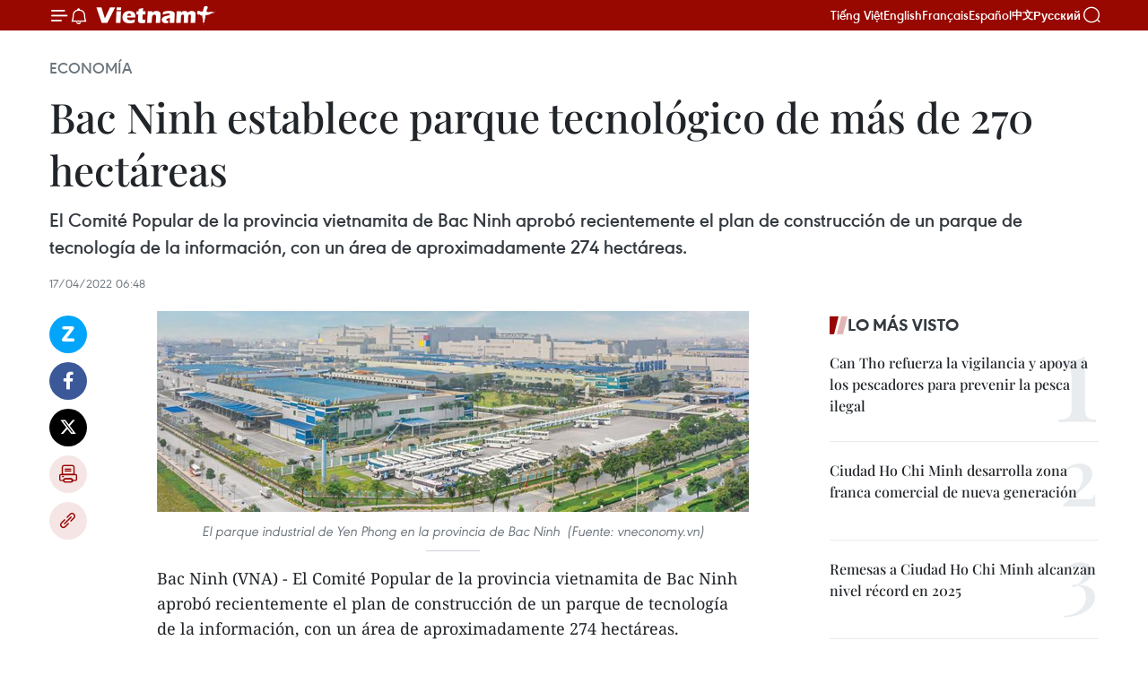

--- FILE ---
content_type: text/html;charset=utf-8
request_url: https://es.vietnamplus.vn/bac-ninh-establece-parque-tecnologico-de-mas-de-270-hectareas-post155672.vnp
body_size: 23240
content:
<!DOCTYPE html> <html lang="es" class="es"> <head> <title>Bac Ninh establece parque tecnológico de más de 270 hectáreas | Vietnam+ (VietnamPlus)</title> <meta name="description" content="El Comité Popular de la provincia vietnamita de Bac Ninh aprobó recientemente el plan de construcción de un parque de tecnología de la información, con un área de aproximadamente 274 hectáreas. "/> <meta name="keywords" content="Bac Ninh, TI, tecnología de la información "/> <meta name="news_keywords" content="Bac Ninh, TI, tecnología de la información "/> <meta http-equiv="Content-Type" content="text/html; charset=utf-8" /> <meta http-equiv="X-UA-Compatible" content="IE=edge"/> <meta http-equiv="refresh" content="1800" /> <meta name="revisit-after" content="1 days" /> <meta name="viewport" content="width=device-width, initial-scale=1"> <meta http-equiv="content-language" content="vi" /> <meta name="format-detection" content="telephone=no"/> <meta name="format-detection" content="address=no"/> <meta name="apple-mobile-web-app-capable" content="yes"> <meta name="apple-mobile-web-app-status-bar-style" content="black"> <meta name="apple-mobile-web-app-title" content="Vietnam+ (VietnamPlus)"/> <meta name="referrer" content="no-referrer-when-downgrade"/> <link rel="shortcut icon" href="https://media.vietnamplus.vn/assets/web/styles/img/favicon.ico" type="image/x-icon" /> <link rel="preconnect" href="https://media.vietnamplus.vn"/> <link rel="dns-prefetch" href="https://media.vietnamplus.vn"/> <link rel="preconnect" href="//www.google-analytics.com" /> <link rel="preconnect" href="//www.googletagmanager.com" /> <link rel="preconnect" href="//stc.za.zaloapp.com" /> <link rel="preconnect" href="//fonts.googleapis.com" /> <link rel="preconnect" href="//pagead2.googlesyndication.com"/> <link rel="preconnect" href="//tpc.googlesyndication.com"/> <link rel="preconnect" href="//securepubads.g.doubleclick.net"/> <link rel="preconnect" href="//accounts.google.com"/> <link rel="preconnect" href="//adservice.google.com"/> <link rel="preconnect" href="//adservice.google.com.vn"/> <link rel="preconnect" href="//www.googletagservices.com"/> <link rel="preconnect" href="//partner.googleadservices.com"/> <link rel="preconnect" href="//tpc.googlesyndication.com"/> <link rel="preconnect" href="//za.zdn.vn"/> <link rel="preconnect" href="//sp.zalo.me"/> <link rel="preconnect" href="//connect.facebook.net"/> <link rel="preconnect" href="//www.facebook.com"/> <link rel="dns-prefetch" href="//www.google-analytics.com" /> <link rel="dns-prefetch" href="//www.googletagmanager.com" /> <link rel="dns-prefetch" href="//stc.za.zaloapp.com" /> <link rel="dns-prefetch" href="//fonts.googleapis.com" /> <link rel="dns-prefetch" href="//pagead2.googlesyndication.com"/> <link rel="dns-prefetch" href="//tpc.googlesyndication.com"/> <link rel="dns-prefetch" href="//securepubads.g.doubleclick.net"/> <link rel="dns-prefetch" href="//accounts.google.com"/> <link rel="dns-prefetch" href="//adservice.google.com"/> <link rel="dns-prefetch" href="//adservice.google.com.vn"/> <link rel="dns-prefetch" href="//www.googletagservices.com"/> <link rel="dns-prefetch" href="//partner.googleadservices.com"/> <link rel="dns-prefetch" href="//tpc.googlesyndication.com"/> <link rel="dns-prefetch" href="//za.zdn.vn"/> <link rel="dns-prefetch" href="//sp.zalo.me"/> <link rel="dns-prefetch" href="//connect.facebook.net"/> <link rel="dns-prefetch" href="//www.facebook.com"/> <link rel="dns-prefetch" href="//graph.facebook.com"/> <link rel="dns-prefetch" href="//static.xx.fbcdn.net"/> <link rel="dns-prefetch" href="//staticxx.facebook.com"/> <script> var cmsConfig = { domainDesktop: 'https://es.vietnamplus.vn', domainMobile: 'https://es.vietnamplus.vn', domainApi: 'https://es-api.vietnamplus.vn', domainStatic: 'https://media.vietnamplus.vn', domainLog: 'https://es-log.vietnamplus.vn', googleAnalytics: 'G\-TGHDMM2RPP', siteId: 0, pageType: 1, objectId: 155672, adsZone: 373, allowAds: true, adsLazy: true, antiAdblock: true, }; if (window.location.protocol !== 'https:' && window.location.hostname.indexOf('vietnamplus.vn') !== -1) { window.location = 'https://' + window.location.hostname + window.location.pathname + window.location.hash; } var USER_AGENT=window.navigator&&(window.navigator.userAgent||window.navigator.vendor)||window.opera||"",IS_MOBILE=/Android|webOS|iPhone|iPod|BlackBerry|Windows Phone|IEMobile|Mobile Safari|Opera Mini/i.test(USER_AGENT),IS_REDIRECT=!1;function setCookie(e,o,i){var n=new Date,i=(n.setTime(n.getTime()+24*i*60*60*1e3),"expires="+n.toUTCString());document.cookie=e+"="+o+"; "+i+";path=/;"}function getCookie(e){var o=document.cookie.indexOf(e+"="),i=o+e.length+1;return!o&&e!==document.cookie.substring(0,e.length)||-1===o?null:(-1===(e=document.cookie.indexOf(";",i))&&(e=document.cookie.length),unescape(document.cookie.substring(i,e)))}IS_MOBILE&&getCookie("isDesktop")&&(setCookie("isDesktop",1,-1),window.location=window.location.pathname.replace(".amp", ".vnp")+window.location.search,IS_REDIRECT=!0); </script> <script> if(USER_AGENT && USER_AGENT.indexOf("facebot") <= 0 && USER_AGENT.indexOf("facebookexternalhit") <= 0) { var query = ''; var hash = ''; if (window.location.search) query = window.location.search; if (window.location.hash) hash = window.location.hash; var canonicalUrl = 'https://es.vietnamplus.vn/bac-ninh-establece-parque-tecnologico-de-mas-de-270-hectareas-post155672.vnp' + query + hash ; var curUrl = decodeURIComponent(window.location.href); if(!location.port && canonicalUrl.startsWith("http") && curUrl != canonicalUrl){ window.location.replace(canonicalUrl); } } </script> <meta property="fb:pages" content="120834779440" /> <meta property="fb:app_id" content="1960985707489919" /> <meta name="author" content="Vietnam+ (VietnamPlus)" /> <meta name="copyright" content="Copyright © 2026 by Vietnam+ (VietnamPlus)" /> <meta name="RATING" content="GENERAL" /> <meta name="GENERATOR" content="Vietnam+ (VietnamPlus)" /> <meta content="Vietnam+ (VietnamPlus)" itemprop="sourceOrganization" name="source"/> <meta content="news" itemprop="genre" name="medium"/> <meta name="robots" content="noarchive, max-image-preview:large, index, follow" /> <meta name="GOOGLEBOT" content="noarchive, max-image-preview:large, index, follow" /> <link rel="canonical" href="https://es.vietnamplus.vn/bac-ninh-establece-parque-tecnologico-de-mas-de-270-hectareas-post155672.vnp" /> <meta property="og:site_name" content="Vietnam+ (VietnamPlus)"/> <meta property="og:rich_attachment" content="true"/> <meta property="og:type" content="article"/> <meta property="og:url" content="https://es.vietnamplus.vn/bac-ninh-establece-parque-tecnologico-de-mas-de-270-hectareas-post155672.vnp"/> <meta property="og:image" content="https://mediaes.vietnamplus.vn/images/70bfeb50a942ce45c8e8249230c63867d9e0fb93daa25a49044bf739cadebe7fd83140df70094ddb55b8eb1b28db6dc637529c3248a3d52b64d32e36bde3a4ea7d26c06fe204bf736e60a8a8667f3987/kcnyenphong.jpeg.webp"/> <meta property="og:image:width" content="1200"/> <meta property="og:image:height" content="630"/> <meta property="og:title" content="Bac Ninh establece parque tecnológico de más de 270 hectáreas"/> <meta property="og:description" content="El Comité Popular de la provincia vietnamita de Bac Ninh aprobó recientemente el plan de construcción de un parque de tecnología de la información, con un área de aproximadamente 274 hectáreas. "/> <meta name="twitter:card" value="summary"/> <meta name="twitter:url" content="https://es.vietnamplus.vn/bac-ninh-establece-parque-tecnologico-de-mas-de-270-hectareas-post155672.vnp"/> <meta name="twitter:title" content="Bac Ninh establece parque tecnológico de más de 270 hectáreas"/> <meta name="twitter:description" content="El Comité Popular de la provincia vietnamita de Bac Ninh aprobó recientemente el plan de construcción de un parque de tecnología de la información, con un área de aproximadamente 274 hectáreas. "/> <meta name="twitter:image" content="https://mediaes.vietnamplus.vn/images/70bfeb50a942ce45c8e8249230c63867d9e0fb93daa25a49044bf739cadebe7fd83140df70094ddb55b8eb1b28db6dc637529c3248a3d52b64d32e36bde3a4ea7d26c06fe204bf736e60a8a8667f3987/kcnyenphong.jpeg.webp"/> <meta name="twitter:site" content="@Vietnam+ (VietnamPlus)"/> <meta name="twitter:creator" content="@Vietnam+ (VietnamPlus)"/> <meta property="article:publisher" content="https://www.facebook.com/VietnamPlus" /> <meta property="article:tag" content="Bac Ninh, TI, tecnología de la información "/> <meta property="article:section" content="Economía" /> <meta property="article:published_time" content="2022-04-17T13:48:00+0700"/> <meta property="article:modified_time" content="2022-04-15T20:59:44+0700"/> <script type="application/ld+json"> { "@context": "http://schema.org", "@type": "Organization", "name": "Vietnam+ (VietnamPlus)", "url": "https://es.vietnamplus.vn", "logo": "https://media.vietnamplus.vn/assets/web/styles/img/logo.png", "foundingDate": "2008", "founders": [ { "@type": "Person", "name": "Thông tấn xã Việt Nam (TTXVN)" } ], "address": [ { "@type": "PostalAddress", "streetAddress": "Số 05 Lý Thường Kiệt - Hà Nội - Việt Nam", "addressLocality": "Hà Nội City", "addressRegion": "Northeast", "postalCode": "100000", "addressCountry": "VNM" } ], "contactPoint": [ { "@type": "ContactPoint", "telephone": "+84-243-941-1349", "contactType": "customer service" }, { "@type": "ContactPoint", "telephone": "+84-243-941-1348", "contactType": "customer service" } ], "sameAs": [ "https://www.facebook.com/VietnamPlus", "https://www.tiktok.com/@vietnamplus", "https://twitter.com/vietnamplus", "https://www.youtube.com/c/BaoVietnamPlus" ] } </script> <script type="application/ld+json"> { "@context" : "https://schema.org", "@type" : "WebSite", "name": "Vietnam+ (VietnamPlus)", "url": "https://es.vietnamplus.vn", "alternateName" : "Báo điện tử VIETNAMPLUS, Cơ quan của Thông tấn xã Việt Nam (TTXVN)", "potentialAction": { "@type": "SearchAction", "target": { "@type": "EntryPoint", "urlTemplate": "https://es.vietnamplus.vn/search/?q={search_term_string}" }, "query-input": "required name=search_term_string" } } </script> <script type="application/ld+json"> { "@context":"http://schema.org", "@type":"BreadcrumbList", "itemListElement":[ { "@type":"ListItem", "position":1, "item":{ "@id":"https://es.vietnamplus.vn/economia/", "name":"Economía" } } ] } </script> <script type="application/ld+json"> { "@context": "http://schema.org", "@type": "NewsArticle", "mainEntityOfPage":{ "@type":"WebPage", "@id":"https://es.vietnamplus.vn/bac-ninh-establece-parque-tecnologico-de-mas-de-270-hectareas-post155672.vnp" }, "headline": "Bac Ninh establece parque tecnológico de más de 270 hectáreas", "description": "El Comité Popular de la provincia vietnamita de Bac Ninh aprobó recientemente el plan de construcción de un parque de tecnología de la información, con un área de aproximadamente 274 hectáreas.", "image": { "@type": "ImageObject", "url": "https://mediaes.vietnamplus.vn/images/70bfeb50a942ce45c8e8249230c63867d9e0fb93daa25a49044bf739cadebe7fd83140df70094ddb55b8eb1b28db6dc637529c3248a3d52b64d32e36bde3a4ea7d26c06fe204bf736e60a8a8667f3987/kcnyenphong.jpeg.webp", "width" : 1200, "height" : 675 }, "datePublished": "2022-04-17T13:48:00+0700", "dateModified": "2022-04-15T20:59:44+0700", "author": { "@type": "Person", "name": "" }, "publisher": { "@type": "Organization", "name": "Vietnam+ (VietnamPlus)", "logo": { "@type": "ImageObject", "url": "https://media.vietnamplus.vn/assets/web/styles/img/logo.png" } } } </script> <link rel="preload" href="https://media.vietnamplus.vn/assets/web/styles/css/main.min-1.0.15.css" as="style"> <link rel="preload" href="https://media.vietnamplus.vn/assets/web/js/main.min-1.0.33.js" as="script"> <link rel="preload" href="https://media.vietnamplus.vn/assets/web/js/detail.min-1.0.15.js" as="script"> <link rel="preload" href="https://common.mcms.one/assets/styles/css/vietnamplus-1.0.0.css" as="style"> <link rel="stylesheet" href="https://common.mcms.one/assets/styles/css/vietnamplus-1.0.0.css"> <link id="cms-style" rel="stylesheet" href="https://media.vietnamplus.vn/assets/web/styles/css/main.min-1.0.15.css"> <style>.infographic-page { overflow-x: hidden;
}</style> <script type="text/javascript"> var _metaOgUrl = 'https://es.vietnamplus.vn/bac-ninh-establece-parque-tecnologico-de-mas-de-270-hectareas-post155672.vnp'; var page_title = document.title; var tracked_url = window.location.pathname + window.location.search + window.location.hash; var cate_path = 'economia'; if (cate_path.length > 0) { tracked_url = "/" + cate_path + tracked_url; } </script> <script async="" src="https://www.googletagmanager.com/gtag/js?id=G-TGHDMM2RPP"></script> <script> window.dataLayer = window.dataLayer || []; function gtag(){dataLayer.push(arguments);} gtag('js', new Date()); gtag('config', 'G-TGHDMM2RPP', {page_path: tracked_url}); </script> <script>window.dataLayer = window.dataLayer || [];dataLayer.push({'pageCategory': '/economia'});</script> <script> window.dataLayer = window.dataLayer || []; dataLayer.push({ 'event': 'Pageview', 'articleId': '155672', 'articleTitle': 'Bac Ninh establece parque tecnológico de más de 270 hectáreas', 'articleCategory': 'Economía', 'articleAlowAds': true, 'articleType': 'detail', 'articleTags': 'Bac Ninh, TI, tecnología de la información ', 'articlePublishDate': '2022-04-17T13:48:00+0700', 'articleThumbnail': 'https://mediaes.vietnamplus.vn/images/70bfeb50a942ce45c8e8249230c63867d9e0fb93daa25a49044bf739cadebe7fd83140df70094ddb55b8eb1b28db6dc637529c3248a3d52b64d32e36bde3a4ea7d26c06fe204bf736e60a8a8667f3987/kcnyenphong.jpeg.webp', 'articleShortUrl': 'https://es.vietnamplus.vn/bac-ninh-establece-parque-tecnologico-de-mas-de-270-hectareas-post155672.vnp', 'articleFullUrl': 'https://es.vietnamplus.vn/bac-ninh-establece-parque-tecnologico-de-mas-de-270-hectareas-post155672.vnp', }); </script> <script type='text/javascript'> gtag('event', 'article_page',{ 'articleId': '155672', 'articleTitle': 'Bac Ninh establece parque tecnológico de más de 270 hectáreas', 'articleCategory': 'Economía', 'articleAlowAds': true, 'articleType': 'detail', 'articleTags': 'Bac Ninh, TI, tecnología de la información ', 'articlePublishDate': '2022-04-17T13:48:00+0700', 'articleThumbnail': 'https://mediaes.vietnamplus.vn/images/70bfeb50a942ce45c8e8249230c63867d9e0fb93daa25a49044bf739cadebe7fd83140df70094ddb55b8eb1b28db6dc637529c3248a3d52b64d32e36bde3a4ea7d26c06fe204bf736e60a8a8667f3987/kcnyenphong.jpeg.webp', 'articleShortUrl': 'https://es.vietnamplus.vn/bac-ninh-establece-parque-tecnologico-de-mas-de-270-hectareas-post155672.vnp', 'articleFullUrl': 'https://es.vietnamplus.vn/bac-ninh-establece-parque-tecnologico-de-mas-de-270-hectareas-post155672.vnp', }); </script> <script>(function(w,d,s,l,i){w[l]=w[l]||[];w[l].push({'gtm.start': new Date().getTime(),event:'gtm.js'});var f=d.getElementsByTagName(s)[0], j=d.createElement(s),dl=l!='dataLayer'?'&l='+l:'';j.async=true;j.src= 'https://www.googletagmanager.com/gtm.js?id='+i+dl;f.parentNode.insertBefore(j,f); })(window,document,'script','dataLayer','GTM-5WM58F3N');</script> <script type="text/javascript"> !function(){"use strict";function e(e){var t=!(arguments.length>1&&void 0!==arguments[1])||arguments[1],c=document.createElement("script");c.src=e,t?c.type="module":(c.async=!0,c.type="text/javascript",c.setAttribute("nomodule",""));var n=document.getElementsByTagName("script")[0];n.parentNode.insertBefore(c,n)}!function(t,c){!function(t,c,n){var a,o,r;n.accountId=c,null!==(a=t.marfeel)&&void 0!==a||(t.marfeel={}),null!==(o=(r=t.marfeel).cmd)&&void 0!==o||(r.cmd=[]),t.marfeel.config=n;var i="https://sdk.mrf.io/statics";e("".concat(i,"/marfeel-sdk.js?id=").concat(c),!0),e("".concat(i,"/marfeel-sdk.es5.js?id=").concat(c),!1)}(t,c,arguments.length>2&&void 0!==arguments[2]?arguments[2]:{})}(window,2272,{} )}(); </script> <script async src="https://sp.zalo.me/plugins/sdk.js"></script> </head> <body class="detail-page"> <div id="sdaWeb_SdaMasthead" class="rennab rennab-top" data-platform="1" data-position="Web_SdaMasthead"> </div> <header class=" site-header"> <div class="sticky"> <div class="container"> <i class="ic-menu"></i> <i class="ic-bell"></i> <div id="header-news" class="pick-news hidden" data-source="header-latest-news"></div> <a class="small-logo" href="/" title="Vietnam+ (VietnamPlus)">Vietnam+ (VietnamPlus)</a> <ul class="menu"> <li> <a href="https://www.vietnamplus.vn" title="Tiếng Việt" target="_blank">Tiếng Việt</a> </li> <li> <a href="https://en.vietnamplus.vn" title="English" target="_blank" rel="nofollow">English</a> </li> <li> <a href="https://fr.vietnamplus.vn" title="Français" target="_blank" rel="nofollow">Français</a> </li> <li> <a href="https://es.vietnamplus.vn" title="Español" target="_blank" rel="nofollow">Español</a> </li> <li> <a href="https://zh.vietnamplus.vn" title="中文" target="_blank" rel="nofollow">中文</a> </li> <li> <a href="https://ru.vietnamplus.vn" title="Русский" target="_blank" rel="nofollow">Русский</a> </li> </ul> <div class="search-wrapper"> <i class="ic-search"></i> <input type="text" class="search txtsearch" placeholder="Palabra clave"> </div> </div> </div> </header> <div class="site-body"> <div id="sdaWeb_SdaBackground" class="rennab " data-platform="1" data-position="Web_SdaBackground"> </div> <div class="container"> <div class="breadcrumb breadcrumb-detail"> <h2 class="main"> <a href="https://es.vietnamplus.vn/economia/" title="Economía" class="active">Economía</a> </h2> </div> <div id="sdaWeb_SdaTop" class="rennab " data-platform="1" data-position="Web_SdaTop"> </div> <div class="article"> <h1 class="article__title cms-title "> Bac Ninh establece parque tecnológico de más de 270 hectáreas </h1> <div class="article__sapo cms-desc"> El Comité Popular de la provincia vietnamita de Bac Ninh aprobó recientemente el plan de construcción de un parque de tecnología de la información, con un área de aproximadamente 274 hectáreas. </div> <div id="sdaWeb_SdaArticleAfterSapo" class="rennab " data-platform="1" data-position="Web_SdaArticleAfterSapo"> </div> <div class="article__meta"> <time class="time" datetime="2022-04-17T13:48:00+0700" data-time="1650178080" data-friendly="false">domingo, abril 17, 2022 13:48</time> <meta class="cms-date" itemprop="datePublished" content="2022-04-17T13:48:00+0700"> </div> <div class="col"> <div class="main-col content-col"> <div class="article__body zce-content-body cms-body" itemprop="articleBody"> <div class="social-pin sticky article__social"> <a href="javascript:void(0);" class="zl zalo-share-button" title="Zalo" data-href="https://es.vietnamplus.vn/bac-ninh-establece-parque-tecnologico-de-mas-de-270-hectareas-post155672.vnp" data-oaid="4486284411240520426" data-layout="1" data-color="blue" data-customize="true">Zalo</a> <a href="javascript:void(0);" class="item fb" data-href="https://es.vietnamplus.vn/bac-ninh-establece-parque-tecnologico-de-mas-de-270-hectareas-post155672.vnp" data-rel="facebook" title="Facebook">Facebook</a> <a href="javascript:void(0);" class="item tw" data-href="https://es.vietnamplus.vn/bac-ninh-establece-parque-tecnologico-de-mas-de-270-hectareas-post155672.vnp" data-rel="twitter" title="Twitter">Twitter</a> <a href="javascript:void(0);" class="bookmark sendbookmark hidden" onclick="ME.sendBookmark(this, 155672);" data-id="155672" title="Marcador">Marcador</a> <a href="javascript:void(0);" class="print sendprint" title="Print" data-href="/print-155672.html">Imprimir</a> <a href="javascript:void(0);" class="item link" data-href="https://es.vietnamplus.vn/bac-ninh-establece-parque-tecnologico-de-mas-de-270-hectareas-post155672.vnp" data-rel="copy" title="Copy link">Copy link</a> </div> <div class="article-photo"> <a href="/Uploaded_ES/oanhdv/2022_04_15/kcnyenphong.jpeg" rel="nofollow" target="_blank"><img alt="Bac Ninh establece parque tecnológico de más de 270 hectáreas ảnh 1" src="[data-uri]" class="lazyload cms-photo" data-large-src="https://mediaes.vietnamplus.vn/images/cca9a6d80f13ff15464f9e771e0cc483ce1f645ad905ef0b042c307ee4d12488c59802c9a23987189a83a077437b5906467810614de04ac23f807936d00856f2/kcnyenphong.jpeg" data-src="https://mediaes.vietnamplus.vn/images/84319463aa2c360cddad20a093c0aba3c76cd35a1d5259a5f20f32e0342194c3954815358942f5d37afee351324ad0638ffff518064ebd9f672e402669876a93/kcnyenphong.jpeg" title="Bac Ninh establece parque tecnológico de más de 270 hectáreas ảnh 1"></a><span>El parque industrial de Yen Phong en la provincia de Bac Ninh&nbsp; (Fuente: vneconomy.vn)</span>
</div>
<p>Bac Ninh (VNA) - El Comité Popular de la provincia vietnamita de Bac Ninh aprobó recientemente el plan de construcción de un parque de tecnología de la información, con un área de aproximadamente 274 hectáreas.&nbsp;</p>
<p>Según lo previsto, el número de empleados y expertos en este parque será de unas 20 mil personas.</p>
<div class="sda_middle"> <div id="sdaWeb_SdaArticleMiddle" class="rennab fyi" data-platform="1" data-position="Web_SdaArticleMiddle"> </div>
</div>
<p>El plan tiene como objetivo formar un centro de tecnología de la información (TI), creando infraestructura para la aplicación y el desarrollo de la TI, y promover el desarrollo de esta industria.&nbsp;</p>
<p>Además, se establecerá un centro de investigación y desarrollo de productos de TI, al servicio de la capacitación y transferencia tecnológica, incubando así las empresas en este sector.&nbsp;</p>
<div class="sda_middle"> <div id="sdaWeb_SdaArticleMiddle1" class="rennab fyi" data-platform="1" data-position="Web_SdaArticleMiddle1"> </div>
</div>
<p>Las estadísticas muestran que a finales de 2021, Bac Ninh cuenta con 16 parques industriales concentrados aprobados por el Primer Ministro con una superficie total de seis mil 398 hectáreas, de las cuales 10 se pusieron en funcionamiento con una tasa de ocupación del 91,2 por ciento del área total.&nbsp;</p>
<p>Las zonas y los clústeres industriales locales trajeron a grandes inversores en el campo de la tecnología, como Samsung, Canon, Foxconn y Nokia, entre otros./.</p> <div class="article__source"> <div class="source"> <span class="name">VNA</span> </div> </div> <div id="sdaWeb_SdaArticleAfterBody" class="rennab " data-platform="1" data-position="Web_SdaArticleAfterBody"> </div> </div> <div class="article__tag"> <a class="active" href="https://es.vietnamplus.vn/tag/bac-ninh-tag8.vnp" title="Bac Ninh">#Bac Ninh</a> <a class="active" href="https://es.vietnamplus.vn/tag/ti-tag590.vnp" title="TI">#TI</a> <a class="" href="https://es.vietnamplus.vn/tag.vnp?q=tecnología de la información " title="tecnología de la información ">#tecnología de la información </a> </div> <div id="sdaWeb_SdaArticleAfterTag" class="rennab " data-platform="1" data-position="Web_SdaArticleAfterTag"> </div> <div class="wrap-social"> <div class="social-pin article__social"> <a href="javascript:void(0);" class="zl zalo-share-button" title="Zalo" data-href="https://es.vietnamplus.vn/bac-ninh-establece-parque-tecnologico-de-mas-de-270-hectareas-post155672.vnp" data-oaid="4486284411240520426" data-layout="1" data-color="blue" data-customize="true">Zalo</a> <a href="javascript:void(0);" class="item fb" data-href="https://es.vietnamplus.vn/bac-ninh-establece-parque-tecnologico-de-mas-de-270-hectareas-post155672.vnp" data-rel="facebook" title="Facebook">Facebook</a> <a href="javascript:void(0);" class="item tw" data-href="https://es.vietnamplus.vn/bac-ninh-establece-parque-tecnologico-de-mas-de-270-hectareas-post155672.vnp" data-rel="twitter" title="Twitter">Twitter</a> <a href="javascript:void(0);" class="bookmark sendbookmark hidden" onclick="ME.sendBookmark(this, 155672);" data-id="155672" title="Marcador">Marcador</a> <a href="javascript:void(0);" class="print sendprint" title="Print" data-href="/print-155672.html">Imprimir</a> <a href="javascript:void(0);" class="item link" data-href="https://es.vietnamplus.vn/bac-ninh-establece-parque-tecnologico-de-mas-de-270-hectareas-post155672.vnp" data-rel="copy" title="Copy link">Copy link</a> </div> <a href="https://news.google.com/publications/CAAqBwgKMN-18wowlLWFAw?hl=vi&gl=VN&ceid=VN%3Avi" class="google-news" target="_blank" title="Google News">Seguir VietnamPlus</a> </div> <div id="sdaWeb_SdaArticleAfterBody1" class="rennab " data-platform="1" data-position="Web_SdaArticleAfterBody1"> </div> <div id="sdaWeb_SdaArticleAfterBody2" class="rennab " data-platform="1" data-position="Web_SdaArticleAfterBody2"> </div> <div class="box-related-news"> <h3 class="box-heading"> <span class="title">Noticias relacionadas</span> </h3> <div class="box-content" data-source="related-news"> <article class="story"> <figure class="story__thumb"> <a class="cms-link" href="https://es.vietnamplus.vn/provincia-vietnamita-de-bac-ninh-capta-mas-de-300-millones-de-dolares-de-inversion-extranjera-post153839.vnp" title="Provincia vietnamita de Bac Ninh capta más de 300 millones de dólares de inversión extranjera"> <img class="lazyload" src="[data-uri]" data-src="https://mediaes.vietnamplus.vn/images/6390d615b15736561a31a6e36ad5a3a622530dfab8dd8e4507ddb326869f965a546a4efb5f9c217bbca0ad9e76ae744c7bcdb6fc37cddf82a49f49932ecf190d376f9ead7e2f4667166d8f98b8e681e2/bacninhfdi01032022.jpg.webp" data-srcset="https://mediaes.vietnamplus.vn/images/6390d615b15736561a31a6e36ad5a3a622530dfab8dd8e4507ddb326869f965a546a4efb5f9c217bbca0ad9e76ae744c7bcdb6fc37cddf82a49f49932ecf190d376f9ead7e2f4667166d8f98b8e681e2/bacninhfdi01032022.jpg.webp 1x, https://mediaes.vietnamplus.vn/images/e526e0699c36f56085ab6689859b0db522530dfab8dd8e4507ddb326869f965a546a4efb5f9c217bbca0ad9e76ae744c7bcdb6fc37cddf82a49f49932ecf190d376f9ead7e2f4667166d8f98b8e681e2/bacninhfdi01032022.jpg.webp 2x" alt="Provincia vietnamita de Bac Ninh capta más de 300 millones de dólares de inversión extranjera"> <noscript><img src="https://mediaes.vietnamplus.vn/images/6390d615b15736561a31a6e36ad5a3a622530dfab8dd8e4507ddb326869f965a546a4efb5f9c217bbca0ad9e76ae744c7bcdb6fc37cddf82a49f49932ecf190d376f9ead7e2f4667166d8f98b8e681e2/bacninhfdi01032022.jpg.webp" srcset="https://mediaes.vietnamplus.vn/images/6390d615b15736561a31a6e36ad5a3a622530dfab8dd8e4507ddb326869f965a546a4efb5f9c217bbca0ad9e76ae744c7bcdb6fc37cddf82a49f49932ecf190d376f9ead7e2f4667166d8f98b8e681e2/bacninhfdi01032022.jpg.webp 1x, https://mediaes.vietnamplus.vn/images/e526e0699c36f56085ab6689859b0db522530dfab8dd8e4507ddb326869f965a546a4efb5f9c217bbca0ad9e76ae744c7bcdb6fc37cddf82a49f49932ecf190d376f9ead7e2f4667166d8f98b8e681e2/bacninhfdi01032022.jpg.webp 2x" alt="Provincia vietnamita de Bac Ninh capta más de 300 millones de dólares de inversión extranjera" class="image-fallback"></noscript> </a> </figure> <h2 class="story__heading" data-tracking="153839"> <a class=" cms-link" href="https://es.vietnamplus.vn/provincia-vietnamita-de-bac-ninh-capta-mas-de-300-millones-de-dolares-de-inversion-extranjera-post153839.vnp" title="Provincia vietnamita de Bac Ninh capta más de 300 millones de dólares de inversión extranjera"> Provincia vietnamita de Bac Ninh capta más de 300 millones de dólares de inversión extranjera </a> </h2> <time class="time" datetime="2022-03-01T15:45:00+0700" data-time="1646124300"> 01/03/2022 15:45 </time> <div class="story__summary story__shorten"> En los primeros dos meses de 2022, la provincia norvietnamita de Bac Ninh encabeza la lista de las localidades con mayores entradas de inversión extranjera directa (IED) con mil 300 millones de dólares, lo que representa el 26,5 por ciento del total registrado y un aumento interanual de casi 7,6 veces. </div> </article> <article class="story"> <figure class="story__thumb"> <a class="cms-link" href="https://es.vietnamplus.vn/goertek-vina-aumenta-inversiones-en-fabricacion-de-productos-electronicos-en-bac-ninh-post153965.vnp" title="Goertek Vina aumenta inversiones en fabricación de productos electrónicos en Bac Ninh"> <img class="lazyload" src="[data-uri]" data-src="https://mediaes.vietnamplus.vn/images/[base64]/electronics_producer_adds_over_305_mln_usd_in_investment_to_bac_ninh_facility.jpg.webp" data-srcset="https://mediaes.vietnamplus.vn/images/[base64]/electronics_producer_adds_over_305_mln_usd_in_investment_to_bac_ninh_facility.jpg.webp 1x, https://mediaes.vietnamplus.vn/images/[base64]/electronics_producer_adds_over_305_mln_usd_in_investment_to_bac_ninh_facility.jpg.webp 2x" alt="Goertek Vina aumenta inversiones en fabricación de productos electrónicos en Bac Ninh"> <noscript><img src="https://mediaes.vietnamplus.vn/images/[base64]/electronics_producer_adds_over_305_mln_usd_in_investment_to_bac_ninh_facility.jpg.webp" srcset="https://mediaes.vietnamplus.vn/images/[base64]/electronics_producer_adds_over_305_mln_usd_in_investment_to_bac_ninh_facility.jpg.webp 1x, https://mediaes.vietnamplus.vn/images/[base64]/electronics_producer_adds_over_305_mln_usd_in_investment_to_bac_ninh_facility.jpg.webp 2x" alt="Goertek Vina aumenta inversiones en fabricación de productos electrónicos en Bac Ninh" class="image-fallback"></noscript> </a> </figure> <h2 class="story__heading" data-tracking="153965"> <a class=" cms-link" href="https://es.vietnamplus.vn/goertek-vina-aumenta-inversiones-en-fabricacion-de-productos-electronicos-en-bac-ninh-post153965.vnp" title="Goertek Vina aumenta inversiones en fabricación de productos electrónicos en Bac Ninh"> Goertek Vina aumenta inversiones en fabricación de productos electrónicos en Bac Ninh </a> </h2> <time class="time" datetime="2022-03-04T10:47:00+0700" data-time="1646365620"> 04/03/2022 10:47 </time> <div class="story__summary story__shorten"> La provincia norteña de Bac Ninh concedió la licencia oficial al fabricante de productos electrónicos Goertek Vina para aumentar la inversión de 260 millones de dólares a 565,7 millones en sus instalaciones en el Parque Industrial Que Vo. </div> </article> <article class="story"> <figure class="story__thumb"> <a class="cms-link" href="https://es.vietnamplus.vn/bac-ninh-revisa-preparativos-para-sea-games-31-post155584.vnp" title="Bac Ninh revisa preparativos para SEA Games 31 "> <img class="lazyload" src="[data-uri]" data-src="https://mediaes.vietnamplus.vn/images/[base64]/vna_potal_nha_thi_dau_da_nang_tinh_bac_ninh_san_sang_phuc_vu_sea_games_31_6051954.jpg.webp" data-srcset="https://mediaes.vietnamplus.vn/images/[base64]/vna_potal_nha_thi_dau_da_nang_tinh_bac_ninh_san_sang_phuc_vu_sea_games_31_6051954.jpg.webp 1x, https://mediaes.vietnamplus.vn/images/[base64]/vna_potal_nha_thi_dau_da_nang_tinh_bac_ninh_san_sang_phuc_vu_sea_games_31_6051954.jpg.webp 2x" alt="Bac Ninh revisa preparativos para SEA Games 31 "> <noscript><img src="https://mediaes.vietnamplus.vn/images/[base64]/vna_potal_nha_thi_dau_da_nang_tinh_bac_ninh_san_sang_phuc_vu_sea_games_31_6051954.jpg.webp" srcset="https://mediaes.vietnamplus.vn/images/[base64]/vna_potal_nha_thi_dau_da_nang_tinh_bac_ninh_san_sang_phuc_vu_sea_games_31_6051954.jpg.webp 1x, https://mediaes.vietnamplus.vn/images/[base64]/vna_potal_nha_thi_dau_da_nang_tinh_bac_ninh_san_sang_phuc_vu_sea_games_31_6051954.jpg.webp 2x" alt="Bac Ninh revisa preparativos para SEA Games 31 " class="image-fallback"></noscript> </a> </figure> <h2 class="story__heading" data-tracking="155584"> <a class=" cms-link" href="https://es.vietnamplus.vn/bac-ninh-revisa-preparativos-para-sea-games-31-post155584.vnp" title="Bac Ninh revisa preparativos para SEA Games 31 "> Bac Ninh revisa preparativos para SEA Games 31 </a> </h2> <time class="time" datetime="2022-04-14T09:36:00+0700" data-time="1649903760"> 14/04/2022 09:36 </time> <div class="story__summary story__shorten"> Representantes del comité organizador de boxeo y kickboxing se reunieron en la provincia norteña de Bac Ninh para revisar las tareas preparativas destinadas a las competencias relativas de los XXXI Juegos Deportivos de Sudeste Asiático (SEA Games 31) en la localidad. </div> </article> </div> </div> <div id="sdaWeb_SdaArticleAfterRelated" class="rennab " data-platform="1" data-position="Web_SdaArticleAfterRelated"> </div> <div class="timeline secondary"> <h3 class="box-heading"> <a href="https://es.vietnamplus.vn/economia/" title="Economía" class="title"> Ver más </a> </h3> <div class="box-content content-list" data-source="recommendation-373"> <article class="story" data-id="231657"> <figure class="story__thumb"> <a class="cms-link" href="https://es.vietnamplus.vn/empresas-vietnamitas-y-surcoreanas-buscan-fortalecer-la-conectividad-post231657.vnp" title="Empresas vietnamitas y surcoreanas buscan fortalecer la conectividad"> <img class="lazyload" src="[data-uri]" data-src="https://mediaes.vietnamplus.vn/images/10b35e7ea1400aaa9dc54a12ae7fa3dc45585e2c3af55a1fdbe5a878641b45019f08c2156b9a02e5348863e424d563c1/vu-ho.jpg.webp" data-srcset="https://mediaes.vietnamplus.vn/images/10b35e7ea1400aaa9dc54a12ae7fa3dc45585e2c3af55a1fdbe5a878641b45019f08c2156b9a02e5348863e424d563c1/vu-ho.jpg.webp 1x, https://mediaes.vietnamplus.vn/images/5aea9544c4e23fb9a0759c3a0d478a6b45585e2c3af55a1fdbe5a878641b45019f08c2156b9a02e5348863e424d563c1/vu-ho.jpg.webp 2x" alt="El embajador de Vietnam en Corea del Sur, Vu Ho (Foto: VNA)"> <noscript><img src="https://mediaes.vietnamplus.vn/images/10b35e7ea1400aaa9dc54a12ae7fa3dc45585e2c3af55a1fdbe5a878641b45019f08c2156b9a02e5348863e424d563c1/vu-ho.jpg.webp" srcset="https://mediaes.vietnamplus.vn/images/10b35e7ea1400aaa9dc54a12ae7fa3dc45585e2c3af55a1fdbe5a878641b45019f08c2156b9a02e5348863e424d563c1/vu-ho.jpg.webp 1x, https://mediaes.vietnamplus.vn/images/5aea9544c4e23fb9a0759c3a0d478a6b45585e2c3af55a1fdbe5a878641b45019f08c2156b9a02e5348863e424d563c1/vu-ho.jpg.webp 2x" alt="El embajador de Vietnam en Corea del Sur, Vu Ho (Foto: VNA)" class="image-fallback"></noscript> </a> </figure> <h2 class="story__heading" data-tracking="231657"> <a class=" cms-link" href="https://es.vietnamplus.vn/empresas-vietnamitas-y-surcoreanas-buscan-fortalecer-la-conectividad-post231657.vnp" title="Empresas vietnamitas y surcoreanas buscan fortalecer la conectividad"> Empresas vietnamitas y surcoreanas buscan fortalecer la conectividad </a> </h2> <time class="time" datetime="2026-01-26T16:19:41+0700" data-time="1769419181"> 26/01/2026 16:19 </time> <div class="story__summary story__shorten"> <p>La Asociación de Empresas Vietnamitas en Corea del Sur (BAVIK) organizó un evento de networking para conectar a sus miembros y ampliar sus actividades.</p> </div> </article> <article class="story" data-id="231654"> <figure class="story__thumb"> <a class="cms-link" href="https://es.vietnamplus.vn/vietnam-adopta-soluciones-para-mejorar-el-clima-empresarial-post231654.vnp" title="Vietnam adopta soluciones para mejorar el clima empresarial"> <img class="lazyload" src="[data-uri]" data-src="https://mediaes.vietnamplus.vn/images/10b35e7ea1400aaa9dc54a12ae7fa3dcf2a6b784d999b6b2558aebe10d0985a7cf7a29245755afe1e08faf4bb930add1/1-1.jpg.webp" data-srcset="https://mediaes.vietnamplus.vn/images/10b35e7ea1400aaa9dc54a12ae7fa3dcf2a6b784d999b6b2558aebe10d0985a7cf7a29245755afe1e08faf4bb930add1/1-1.jpg.webp 1x, https://mediaes.vietnamplus.vn/images/5aea9544c4e23fb9a0759c3a0d478a6bf2a6b784d999b6b2558aebe10d0985a7cf7a29245755afe1e08faf4bb930add1/1-1.jpg.webp 2x" alt="Línea de producción de automóviles Hyundai Thanh Cong. Foto: VNA"> <noscript><img src="https://mediaes.vietnamplus.vn/images/10b35e7ea1400aaa9dc54a12ae7fa3dcf2a6b784d999b6b2558aebe10d0985a7cf7a29245755afe1e08faf4bb930add1/1-1.jpg.webp" srcset="https://mediaes.vietnamplus.vn/images/10b35e7ea1400aaa9dc54a12ae7fa3dcf2a6b784d999b6b2558aebe10d0985a7cf7a29245755afe1e08faf4bb930add1/1-1.jpg.webp 1x, https://mediaes.vietnamplus.vn/images/5aea9544c4e23fb9a0759c3a0d478a6bf2a6b784d999b6b2558aebe10d0985a7cf7a29245755afe1e08faf4bb930add1/1-1.jpg.webp 2x" alt="Línea de producción de automóviles Hyundai Thanh Cong. Foto: VNA" class="image-fallback"></noscript> </a> </figure> <h2 class="story__heading" data-tracking="231654"> <a class=" cms-link" href="https://es.vietnamplus.vn/vietnam-adopta-soluciones-para-mejorar-el-clima-empresarial-post231654.vnp" title="Vietnam adopta soluciones para mejorar el clima empresarial"> Vietnam adopta soluciones para mejorar el clima empresarial </a> </h2> <time class="time" datetime="2026-01-26T15:58:10+0700" data-time="1769417890"> 26/01/2026 15:58 </time> <div class="story__summary story__shorten"> <p>El Gobierno de Vietnam emitió la Resolución No. 02/NQ-CP, en la que establece las principales tareas y soluciones para mejorar el entorno empresarial y fortalecer la competitividad nacional en 2026, con el objetivo de apoyar el crecimiento sostenible y una integración internacional más profunda.</p> </div> </article> <article class="story" data-id="231642"> <figure class="story__thumb"> <a class="cms-link" href="https://es.vietnamplus.vn/resolucion-79-reposiciona-a-la-economia-estatal-como-motor-del-desarrollo-post231642.vnp" title="Resolución 79 reposiciona a la economía estatal como motor del desarrollo"> <img class="lazyload" src="[data-uri]" data-src="https://mediaes.vietnamplus.vn/images/18068d5f4d6550be0e90cb3c306a7c226c89c57e65ac1d99f75d30035b742e3da5f1979d592c857ae641c38b1fddf96f81e4bcb427ae282580bbef04a0e02785/kinh-te-130125.jpg.webp" data-srcset="https://mediaes.vietnamplus.vn/images/18068d5f4d6550be0e90cb3c306a7c226c89c57e65ac1d99f75d30035b742e3da5f1979d592c857ae641c38b1fddf96f81e4bcb427ae282580bbef04a0e02785/kinh-te-130125.jpg.webp 1x, https://mediaes.vietnamplus.vn/images/5600725eba817801ab1d6c99586484606c89c57e65ac1d99f75d30035b742e3da5f1979d592c857ae641c38b1fddf96f81e4bcb427ae282580bbef04a0e02785/kinh-te-130125.jpg.webp 2x" alt="Foto de ilustración. (Fuente: VNA)"> <noscript><img src="https://mediaes.vietnamplus.vn/images/18068d5f4d6550be0e90cb3c306a7c226c89c57e65ac1d99f75d30035b742e3da5f1979d592c857ae641c38b1fddf96f81e4bcb427ae282580bbef04a0e02785/kinh-te-130125.jpg.webp" srcset="https://mediaes.vietnamplus.vn/images/18068d5f4d6550be0e90cb3c306a7c226c89c57e65ac1d99f75d30035b742e3da5f1979d592c857ae641c38b1fddf96f81e4bcb427ae282580bbef04a0e02785/kinh-te-130125.jpg.webp 1x, https://mediaes.vietnamplus.vn/images/5600725eba817801ab1d6c99586484606c89c57e65ac1d99f75d30035b742e3da5f1979d592c857ae641c38b1fddf96f81e4bcb427ae282580bbef04a0e02785/kinh-te-130125.jpg.webp 2x" alt="Foto de ilustración. (Fuente: VNA)" class="image-fallback"></noscript> </a> </figure> <h2 class="story__heading" data-tracking="231642"> <a class=" cms-link" href="https://es.vietnamplus.vn/resolucion-79-reposiciona-a-la-economia-estatal-como-motor-del-desarrollo-post231642.vnp" title="Resolución 79 reposiciona a la economía estatal como motor del desarrollo"> Resolución 79 reposiciona a la economía estatal como motor del desarrollo </a> </h2> <time class="time" datetime="2026-01-26T11:42:36+0700" data-time="1769402556"> 26/01/2026 11:42 </time> <div class="story__summary story__shorten"> <p>Luego de su promulgación, la Resolución n.° 79-NQ/TW del Buró Político del Partido Comunista de Vietnam (PCV) sobre el desarrollo de la economía estatal recibió una acogida muy positiva de la comunidad empresarial.</p> </div> </article> <article class="story" data-id="231641"> <figure class="story__thumb"> <a class="cms-link" href="https://es.vietnamplus.vn/premier-vietnamita-gestion-de-la-macroeconomia-debe-ir-de-la-mano-con-la-accion-post231641.vnp" title="Premier vietnamita: Gestión de la macroeconomía debe ir de la mano con la acción"> <img class="lazyload" src="[data-uri]" data-src="https://mediaes.vietnamplus.vn/images/35d1602a65af42d94dd7fb97a88ad87bcd834512212d1e039b652c93a07965fca26fbb8e714042b6bcdc1bc07c55fc21/chinh.jpg.webp" data-srcset="https://mediaes.vietnamplus.vn/images/35d1602a65af42d94dd7fb97a88ad87bcd834512212d1e039b652c93a07965fca26fbb8e714042b6bcdc1bc07c55fc21/chinh.jpg.webp 1x, https://mediaes.vietnamplus.vn/images/437f157724f41eaf606b7b36c91f78a7cd834512212d1e039b652c93a07965fca26fbb8e714042b6bcdc1bc07c55fc21/chinh.jpg.webp 2x" alt="El primer ministro de Vietnam, Pham Minh Chinh, preside la segunda reunión del Comité Directivo del Gobierno. (Foto: VNA)"> <noscript><img src="https://mediaes.vietnamplus.vn/images/35d1602a65af42d94dd7fb97a88ad87bcd834512212d1e039b652c93a07965fca26fbb8e714042b6bcdc1bc07c55fc21/chinh.jpg.webp" srcset="https://mediaes.vietnamplus.vn/images/35d1602a65af42d94dd7fb97a88ad87bcd834512212d1e039b652c93a07965fca26fbb8e714042b6bcdc1bc07c55fc21/chinh.jpg.webp 1x, https://mediaes.vietnamplus.vn/images/437f157724f41eaf606b7b36c91f78a7cd834512212d1e039b652c93a07965fca26fbb8e714042b6bcdc1bc07c55fc21/chinh.jpg.webp 2x" alt="El primer ministro de Vietnam, Pham Minh Chinh, preside la segunda reunión del Comité Directivo del Gobierno. (Foto: VNA)" class="image-fallback"></noscript> </a> </figure> <h2 class="story__heading" data-tracking="231641"> <a class=" cms-link" href="https://es.vietnamplus.vn/premier-vietnamita-gestion-de-la-macroeconomia-debe-ir-de-la-mano-con-la-accion-post231641.vnp" title="Premier vietnamita: Gestión de la macroeconomía debe ir de la mano con la acción"> Premier vietnamita: Gestión de la macroeconomía debe ir de la mano con la acción </a> </h2> <time class="time" datetime="2026-01-26T11:40:42+0700" data-time="1769402442"> 26/01/2026 11:40 </time> <div class="story__summary story__shorten"> <p>El primer ministro de Vietnam, Pham Minh Chinh, instó hoy a los Ministerios y sectores a implementar de manera urgente la Resolución del XIV Congreso del Partido y la Resolución de la Asamblea del Comité del Partido en el Gobierno para el período 2026-2030, con el principio de "hablar y hacer van de la mano".</p> </div> </article> <article class="story" data-id="231638"> <figure class="story__thumb"> <a class="cms-link" href="https://es.vietnamplus.vn/experta-china-vietnam-lograra-alto-crecimiento-con-reformas-estructurales-post231638.vnp" title="Experta china: Vietnam logrará alto crecimiento con reformas estructurales"> <img class="lazyload" src="[data-uri]" data-src="https://mediaes.vietnamplus.vn/images/18068d5f4d6550be0e90cb3c306a7c22af463d3780e497e7bc78e2ca1b1eaa9e2fa3f515437a942cca7183437764e212/china.jpg.webp" data-srcset="https://mediaes.vietnamplus.vn/images/18068d5f4d6550be0e90cb3c306a7c22af463d3780e497e7bc78e2ca1b1eaa9e2fa3f515437a942cca7183437764e212/china.jpg.webp 1x, https://mediaes.vietnamplus.vn/images/5600725eba817801ab1d6c9958648460af463d3780e497e7bc78e2ca1b1eaa9e2fa3f515437a942cca7183437764e212/china.jpg.webp 2x" alt="Liu Ying, investigadora del Instituto Chongyang de Estudios Financieros, de la Universidad Renmin de China. (Fuente: VNA)"> <noscript><img src="https://mediaes.vietnamplus.vn/images/18068d5f4d6550be0e90cb3c306a7c22af463d3780e497e7bc78e2ca1b1eaa9e2fa3f515437a942cca7183437764e212/china.jpg.webp" srcset="https://mediaes.vietnamplus.vn/images/18068d5f4d6550be0e90cb3c306a7c22af463d3780e497e7bc78e2ca1b1eaa9e2fa3f515437a942cca7183437764e212/china.jpg.webp 1x, https://mediaes.vietnamplus.vn/images/5600725eba817801ab1d6c9958648460af463d3780e497e7bc78e2ca1b1eaa9e2fa3f515437a942cca7183437764e212/china.jpg.webp 2x" alt="Liu Ying, investigadora del Instituto Chongyang de Estudios Financieros, de la Universidad Renmin de China. (Fuente: VNA)" class="image-fallback"></noscript> </a> </figure> <h2 class="story__heading" data-tracking="231638"> <a class=" cms-link" href="https://es.vietnamplus.vn/experta-china-vietnam-lograra-alto-crecimiento-con-reformas-estructurales-post231638.vnp" title="Experta china: Vietnam logrará alto crecimiento con reformas estructurales"> Experta china: Vietnam logrará alto crecimiento con reformas estructurales </a> </h2> <time class="time" datetime="2026-01-26T11:02:22+0700" data-time="1769400142"> 26/01/2026 11:02 </time> <div class="story__summary story__shorten"> <p>En el contexto de una crisis económica mundial, lograr una tasa promedio de crecimiento anual del Producto Interno Bruto (PIB) de alrededor del 10% durante el período 2026-2030 plantea un gran desafío para Vietnam.</p> </div> </article> <div id="sdaWeb_SdaNative1" class="rennab " data-platform="1" data-position="Web_SdaNative1"> </div> <article class="story" data-id="231633"> <figure class="story__thumb"> <a class="cms-link" href="https://es.vietnamplus.vn/resolucion-57-localidad-survietnamita-de-vinh-long-hacia-agricultura-verde-y-digital-post231633.vnp" title="Resolución 57: Localidad survietnamita de Vinh Long hacia agricultura verde y digital"> <img class="lazyload" src="[data-uri]" data-src="https://mediaes.vietnamplus.vn/images/a1af0e25a1124e034d52602711cf572e1caaa1c904ccbacfa866dd8d3d287b51533aad31923a6f8a1a7c43963fafcf9f3a456e418835a9637d57f111e4d868585be8a5b33b6eb663dd308151e53daa57/vinh-long-nq57-25012026-07.jpg.webp" data-srcset="https://mediaes.vietnamplus.vn/images/a1af0e25a1124e034d52602711cf572e1caaa1c904ccbacfa866dd8d3d287b51533aad31923a6f8a1a7c43963fafcf9f3a456e418835a9637d57f111e4d868585be8a5b33b6eb663dd308151e53daa57/vinh-long-nq57-25012026-07.jpg.webp 1x, https://mediaes.vietnamplus.vn/images/6975f8604fb2a7f29e25e1e8a6482cc71caaa1c904ccbacfa866dd8d3d287b51533aad31923a6f8a1a7c43963fafcf9f3a456e418835a9637d57f111e4d868585be8a5b33b6eb663dd308151e53daa57/vinh-long-nq57-25012026-07.jpg.webp 2x" alt="La agricultura de la provincia survietnamita de Vinh Long está experimentando una transformación clara hacia una orientación verde y sostenible (Fuente: VNA)"> <noscript><img src="https://mediaes.vietnamplus.vn/images/a1af0e25a1124e034d52602711cf572e1caaa1c904ccbacfa866dd8d3d287b51533aad31923a6f8a1a7c43963fafcf9f3a456e418835a9637d57f111e4d868585be8a5b33b6eb663dd308151e53daa57/vinh-long-nq57-25012026-07.jpg.webp" srcset="https://mediaes.vietnamplus.vn/images/a1af0e25a1124e034d52602711cf572e1caaa1c904ccbacfa866dd8d3d287b51533aad31923a6f8a1a7c43963fafcf9f3a456e418835a9637d57f111e4d868585be8a5b33b6eb663dd308151e53daa57/vinh-long-nq57-25012026-07.jpg.webp 1x, https://mediaes.vietnamplus.vn/images/6975f8604fb2a7f29e25e1e8a6482cc71caaa1c904ccbacfa866dd8d3d287b51533aad31923a6f8a1a7c43963fafcf9f3a456e418835a9637d57f111e4d868585be8a5b33b6eb663dd308151e53daa57/vinh-long-nq57-25012026-07.jpg.webp 2x" alt="La agricultura de la provincia survietnamita de Vinh Long está experimentando una transformación clara hacia una orientación verde y sostenible (Fuente: VNA)" class="image-fallback"></noscript> </a> </figure> <h2 class="story__heading" data-tracking="231633"> <a class=" cms-link" href="https://es.vietnamplus.vn/resolucion-57-localidad-survietnamita-de-vinh-long-hacia-agricultura-verde-y-digital-post231633.vnp" title="Resolución 57: Localidad survietnamita de Vinh Long hacia agricultura verde y digital"> Resolución 57: Localidad survietnamita de Vinh Long hacia agricultura verde y digital </a> </h2> <time class="time" datetime="2026-01-26T10:29:43+0700" data-time="1769398183"> 26/01/2026 10:29 </time> <div class="story__summary story__shorten"> <p>La provincia survietnamita de Vinh Long acelera la agricultura verde, circular y digital con arroz de bajas emisiones, coco orgánico y tecnología avanzada.</p> </div> </article> <article class="story" data-id="231631"> <figure class="story__thumb"> <a class="cms-link" href="https://es.vietnamplus.vn/vietnam-impulsa-sector-privado-como-principal-impulsor-del-crecimiento-economico-post231631.vnp" title="Vietnam impulsa sector privado como principal impulsor del crecimiento económico"> <img class="lazyload" src="[data-uri]" data-src="https://mediaes.vietnamplus.vn/images/[base64]/vna-potal-dai-hoi-xiv-cua-dang-nghi-quyet-68nq-tw-e2809cchap-canhe2809d-cho-doanh-nghiep-8543247.jpg.webp" data-srcset="https://mediaes.vietnamplus.vn/images/[base64]/vna-potal-dai-hoi-xiv-cua-dang-nghi-quyet-68nq-tw-e2809cchap-canhe2809d-cho-doanh-nghiep-8543247.jpg.webp 1x, https://mediaes.vietnamplus.vn/images/[base64]/vna-potal-dai-hoi-xiv-cua-dang-nghi-quyet-68nq-tw-e2809cchap-canhe2809d-cho-doanh-nghiep-8543247.jpg.webp 2x" alt="Foto ilustrada (Fuente: VNA)"> <noscript><img src="https://mediaes.vietnamplus.vn/images/[base64]/vna-potal-dai-hoi-xiv-cua-dang-nghi-quyet-68nq-tw-e2809cchap-canhe2809d-cho-doanh-nghiep-8543247.jpg.webp" srcset="https://mediaes.vietnamplus.vn/images/[base64]/vna-potal-dai-hoi-xiv-cua-dang-nghi-quyet-68nq-tw-e2809cchap-canhe2809d-cho-doanh-nghiep-8543247.jpg.webp 1x, https://mediaes.vietnamplus.vn/images/[base64]/vna-potal-dai-hoi-xiv-cua-dang-nghi-quyet-68nq-tw-e2809cchap-canhe2809d-cho-doanh-nghiep-8543247.jpg.webp 2x" alt="Foto ilustrada (Fuente: VNA)" class="image-fallback"></noscript> </a> </figure> <h2 class="story__heading" data-tracking="231631"> <a class=" cms-link" href="https://es.vietnamplus.vn/vietnam-impulsa-sector-privado-como-principal-impulsor-del-crecimiento-economico-post231631.vnp" title="Vietnam impulsa sector privado como principal impulsor del crecimiento económico"> Vietnam impulsa sector privado como principal impulsor del crecimiento económico </a> </h2> <time class="time" datetime="2026-01-26T10:18:36+0700" data-time="1769397516"> 26/01/2026 10:18 </time> <div class="story__summary story__shorten"> <p>Tras casi cuatro décadas de Doi Moi, el Partido Comunista de Vietnam reafirma al sector privado como motor principal de la economía, la innovación y el crecimiento sostenible.</p> </div> </article> <article class="story" data-id="231628"> <figure class="story__thumb"> <a class="cms-link" href="https://es.vietnamplus.vn/vietnam-promueve-vinculacion-entre-empresas-estatales-y-el-sector-de-ied-post231628.vnp" title="Vietnam promueve vinculación entre empresas estatales y el sector de IED"> <img class="lazyload" src="[data-uri]" data-src="https://mediaes.vietnamplus.vn/images/18068d5f4d6550be0e90cb3c306a7c2294adb31b4efbe922ba93948b5c58b7b079213cf124084beb384a2aae971d9c4d81e4bcb427ae282580bbef04a0e02785/112339-ha-tang.jpg.webp" data-srcset="https://mediaes.vietnamplus.vn/images/18068d5f4d6550be0e90cb3c306a7c2294adb31b4efbe922ba93948b5c58b7b079213cf124084beb384a2aae971d9c4d81e4bcb427ae282580bbef04a0e02785/112339-ha-tang.jpg.webp 1x, https://mediaes.vietnamplus.vn/images/5600725eba817801ab1d6c995864846094adb31b4efbe922ba93948b5c58b7b079213cf124084beb384a2aae971d9c4d81e4bcb427ae282580bbef04a0e02785/112339-ha-tang.jpg.webp 2x" alt="El proyecto del Puerto de Chan May aprovecha las ventajas de un puerto natural de aguas profundas para mejorar la capacidad de carga, descarga y almacenamiento de mercancías. (Fuente: VNA)"> <noscript><img src="https://mediaes.vietnamplus.vn/images/18068d5f4d6550be0e90cb3c306a7c2294adb31b4efbe922ba93948b5c58b7b079213cf124084beb384a2aae971d9c4d81e4bcb427ae282580bbef04a0e02785/112339-ha-tang.jpg.webp" srcset="https://mediaes.vietnamplus.vn/images/18068d5f4d6550be0e90cb3c306a7c2294adb31b4efbe922ba93948b5c58b7b079213cf124084beb384a2aae971d9c4d81e4bcb427ae282580bbef04a0e02785/112339-ha-tang.jpg.webp 1x, https://mediaes.vietnamplus.vn/images/5600725eba817801ab1d6c995864846094adb31b4efbe922ba93948b5c58b7b079213cf124084beb384a2aae971d9c4d81e4bcb427ae282580bbef04a0e02785/112339-ha-tang.jpg.webp 2x" alt="El proyecto del Puerto de Chan May aprovecha las ventajas de un puerto natural de aguas profundas para mejorar la capacidad de carga, descarga y almacenamiento de mercancías. (Fuente: VNA)" class="image-fallback"></noscript> </a> </figure> <h2 class="story__heading" data-tracking="231628"> <a class=" cms-link" href="https://es.vietnamplus.vn/vietnam-promueve-vinculacion-entre-empresas-estatales-y-el-sector-de-ied-post231628.vnp" title="Vietnam promueve vinculación entre empresas estatales y el sector de IED"> Vietnam promueve vinculación entre empresas estatales y el sector de IED </a> </h2> <time class="time" datetime="2026-01-26T09:52:16+0700" data-time="1769395936"> 26/01/2026 09:52 </time> <div class="story__summary story__shorten"> <p>Uno de los puntos importantes planteados en la Resolución 79-NQ/TW del Buró Político del Partido Comunista de Vietnam sobre el desarrollo de la economía estatal es alentar a las empresas a invertir y cooperar con otras en la cadena de valor.</p> </div> </article> <article class="story" data-id="231616"> <figure class="story__thumb"> <a class="cms-link" href="https://es.vietnamplus.vn/provincia-de-bac-ninh-consolida-su-posicion-como-polo-de-inversion-extranjera-en-vietnam-post231616.vnp" title="Provincia de Bac Ninh consolida su posición como polo de inversión extranjera en Vietnam"> <img class="lazyload" src="[data-uri]" data-src="https://mediaes.vietnamplus.vn/images/21f6f6c8a9caf3e7a920a1cc360ad66511ea59be300ac18788a8322bb7f8eb727a1b4715df444a9a2414bf93345d7005/bb.jpg.webp" data-srcset="https://mediaes.vietnamplus.vn/images/21f6f6c8a9caf3e7a920a1cc360ad66511ea59be300ac18788a8322bb7f8eb727a1b4715df444a9a2414bf93345d7005/bb.jpg.webp 1x, https://mediaes.vietnamplus.vn/images/a95552f4682d1422d7f71166867df5e511ea59be300ac18788a8322bb7f8eb727a1b4715df444a9a2414bf93345d7005/bb.jpg.webp 2x" alt="Foto ilustrativa. (Fuente: VietnamPlus)"> <noscript><img src="https://mediaes.vietnamplus.vn/images/21f6f6c8a9caf3e7a920a1cc360ad66511ea59be300ac18788a8322bb7f8eb727a1b4715df444a9a2414bf93345d7005/bb.jpg.webp" srcset="https://mediaes.vietnamplus.vn/images/21f6f6c8a9caf3e7a920a1cc360ad66511ea59be300ac18788a8322bb7f8eb727a1b4715df444a9a2414bf93345d7005/bb.jpg.webp 1x, https://mediaes.vietnamplus.vn/images/a95552f4682d1422d7f71166867df5e511ea59be300ac18788a8322bb7f8eb727a1b4715df444a9a2414bf93345d7005/bb.jpg.webp 2x" alt="Foto ilustrativa. (Fuente: VietnamPlus)" class="image-fallback"></noscript> </a> </figure> <h2 class="story__heading" data-tracking="231616"> <a class=" cms-link" href="https://es.vietnamplus.vn/provincia-de-bac-ninh-consolida-su-posicion-como-polo-de-inversion-extranjera-en-vietnam-post231616.vnp" title="Provincia de Bac Ninh consolida su posición como polo de inversión extranjera en Vietnam"> Provincia de Bac Ninh consolida su posición como polo de inversión extranjera en Vietnam </a> </h2> <time class="time" datetime="2026-01-26T05:45:21+0700" data-time="1769381121"> 26/01/2026 05:45 </time> <div class="story__summary story__shorten"> <p>Bac Ninh refuerza su atractivo para la IED, apunta a 5,5 mil millones USD en 2026 y prioriza alta tecnología, reformas y semiconductores.</p> </div> </article> <article class="story" data-id="231604"> <figure class="story__thumb"> <a class="cms-link" href="https://es.vietnamplus.vn/da-nang-se-consolida-como-centro-financiero-y-tecnologico-regional-en-vietnam-post231604.vnp" title="Da Nang se consolida como centro financiero y tecnológico regional en Vietnam"> <img class="lazyload" src="[data-uri]" data-src="https://mediaes.vietnamplus.vn/images/21f6f6c8a9caf3e7a920a1cc360ad66571155e18ceffd6e55b57d59cb81fe5d72c4a5b8f902d34dab5ff2c425078413f/da-nang.jpg.webp" data-srcset="https://mediaes.vietnamplus.vn/images/21f6f6c8a9caf3e7a920a1cc360ad66571155e18ceffd6e55b57d59cb81fe5d72c4a5b8f902d34dab5ff2c425078413f/da-nang.jpg.webp 1x, https://mediaes.vietnamplus.vn/images/a95552f4682d1422d7f71166867df5e571155e18ceffd6e55b57d59cb81fe5d72c4a5b8f902d34dab5ff2c425078413f/da-nang.jpg.webp 2x" alt="La oficina ejecutiva de IFC Da Nang está ubicada en el edificio Software Park No. 2. (Fuente: VNA)"> <noscript><img src="https://mediaes.vietnamplus.vn/images/21f6f6c8a9caf3e7a920a1cc360ad66571155e18ceffd6e55b57d59cb81fe5d72c4a5b8f902d34dab5ff2c425078413f/da-nang.jpg.webp" srcset="https://mediaes.vietnamplus.vn/images/21f6f6c8a9caf3e7a920a1cc360ad66571155e18ceffd6e55b57d59cb81fe5d72c4a5b8f902d34dab5ff2c425078413f/da-nang.jpg.webp 1x, https://mediaes.vietnamplus.vn/images/a95552f4682d1422d7f71166867df5e571155e18ceffd6e55b57d59cb81fe5d72c4a5b8f902d34dab5ff2c425078413f/da-nang.jpg.webp 2x" alt="La oficina ejecutiva de IFC Da Nang está ubicada en el edificio Software Park No. 2. (Fuente: VNA)" class="image-fallback"></noscript> </a> </figure> <h2 class="story__heading" data-tracking="231604"> <a class=" cms-link" href="https://es.vietnamplus.vn/da-nang-se-consolida-como-centro-financiero-y-tecnologico-regional-en-vietnam-post231604.vnp" title="Da Nang se consolida como centro financiero y tecnológico regional en Vietnam"> Da Nang se consolida como centro financiero y tecnológico regional en Vietnam </a> </h2> <time class="time" datetime="2026-01-25T12:00:00+0700" data-time="1769317200"> 25/01/2026 12:00 </time> <div class="story__summary story__shorten"> <p>Da Nang, ciudad costera del centro de Vietnam, entra en una etapa de desarrollo especialmente prometedora impulsada por la combinación de una infraestructura moderna y el establecimiento de un Centro Financiero Internacional (IFC, por sus siglas en inglés).</p> </div> </article> <article class="story" data-id="231594"> <figure class="story__thumb"> <a class="cms-link" href="https://es.vietnamplus.vn/vietnam-e-india-impulsan-cooperacion-en-la-industria-de-alimentos-y-bebidas-post231594.vnp" title="Vietnam e India impulsan cooperación en la industria de alimentos y bebidas"> <img class="lazyload" src="[data-uri]" data-src="https://mediaes.vietnamplus.vn/images/[base64]/vna-potal-viet-nam-an-do-thuc-day-hop-tac-trong-nganh-thuc-pham-va-do-uong-8548504.jpg.webp" data-srcset="https://mediaes.vietnamplus.vn/images/[base64]/vna-potal-viet-nam-an-do-thuc-day-hop-tac-trong-nganh-thuc-pham-va-do-uong-8548504.jpg.webp 1x, https://mediaes.vietnamplus.vn/images/[base64]/vna-potal-viet-nam-an-do-thuc-day-hop-tac-trong-nganh-thuc-pham-va-do-uong-8548504.jpg.webp 2x" alt="El consejero comercial de la Embajada de Vietnam en la India, Bui Trung Thuong, interviene en la cita (Foto: VNA)"> <noscript><img src="https://mediaes.vietnamplus.vn/images/[base64]/vna-potal-viet-nam-an-do-thuc-day-hop-tac-trong-nganh-thuc-pham-va-do-uong-8548504.jpg.webp" srcset="https://mediaes.vietnamplus.vn/images/[base64]/vna-potal-viet-nam-an-do-thuc-day-hop-tac-trong-nganh-thuc-pham-va-do-uong-8548504.jpg.webp 1x, https://mediaes.vietnamplus.vn/images/[base64]/vna-potal-viet-nam-an-do-thuc-day-hop-tac-trong-nganh-thuc-pham-va-do-uong-8548504.jpg.webp 2x" alt="El consejero comercial de la Embajada de Vietnam en la India, Bui Trung Thuong, interviene en la cita (Foto: VNA)" class="image-fallback"></noscript> </a> </figure> <h2 class="story__heading" data-tracking="231594"> <a class=" cms-link" href="https://es.vietnamplus.vn/vietnam-e-india-impulsan-cooperacion-en-la-industria-de-alimentos-y-bebidas-post231594.vnp" title="Vietnam e India impulsan cooperación en la industria de alimentos y bebidas"> Vietnam e India impulsan cooperación en la industria de alimentos y bebidas </a> </h2> <time class="time" datetime="2026-01-25T01:08:42+0700" data-time="1769278122"> 25/01/2026 01:08 </time> <div class="story__summary story__shorten"> <p>Vietnam promueve la participación empresarial en AAHAR 2026 para ampliar exportaciones de café, especias y alimentos procesados al mercado indio.</p> </div> </article> <article class="story" data-id="231595"> <figure class="story__thumb"> <a class="cms-link" href="https://es.vietnamplus.vn/ciudad-ho-chi-minh-refuerza-conectividad-y-cooperacion-en-davos-post231595.vnp" title="Ciudad Ho Chi Minh refuerza conectividad y cooperación en Davos"> <img class="lazyload" src="[data-uri]" data-src="https://mediaes.vietnamplus.vn/images/[base64]/vna-potal-su-kien-ve-trung-tam-tai-chinh-quoc-te-cua-viet-nam-tai-davos-8544700.jpg.webp" data-srcset="https://mediaes.vietnamplus.vn/images/[base64]/vna-potal-su-kien-ve-trung-tam-tai-chinh-quoc-te-cua-viet-nam-tai-davos-8544700.jpg.webp 1x, https://mediaes.vietnamplus.vn/images/[base64]/vna-potal-su-kien-ve-trung-tam-tai-chinh-quoc-te-cua-viet-nam-tai-davos-8544700.jpg.webp 2x" alt="Hoang Nguyen Dinh, vicepresidente del Comité Popular de Ciudad Ho Chi Minh, interviene en una reunión (Foto: VNA)"> <noscript><img src="https://mediaes.vietnamplus.vn/images/[base64]/vna-potal-su-kien-ve-trung-tam-tai-chinh-quoc-te-cua-viet-nam-tai-davos-8544700.jpg.webp" srcset="https://mediaes.vietnamplus.vn/images/[base64]/vna-potal-su-kien-ve-trung-tam-tai-chinh-quoc-te-cua-viet-nam-tai-davos-8544700.jpg.webp 1x, https://mediaes.vietnamplus.vn/images/[base64]/vna-potal-su-kien-ve-trung-tam-tai-chinh-quoc-te-cua-viet-nam-tai-davos-8544700.jpg.webp 2x" alt="Hoang Nguyen Dinh, vicepresidente del Comité Popular de Ciudad Ho Chi Minh, interviene en una reunión (Foto: VNA)" class="image-fallback"></noscript> </a> </figure> <h2 class="story__heading" data-tracking="231595"> <a class=" cms-link" href="https://es.vietnamplus.vn/ciudad-ho-chi-minh-refuerza-conectividad-y-cooperacion-en-davos-post231595.vnp" title="Ciudad Ho Chi Minh refuerza conectividad y cooperación en Davos"> Ciudad Ho Chi Minh refuerza conectividad y cooperación en Davos </a> </h2> <time class="time" datetime="2026-01-24T16:14:16+0700" data-time="1769246056"> 24/01/2026 16:14 </time> <div class="story__summary story__shorten"> <p>Ciudad Ho Chi Minh promueve en Davos 2026 su Centro Financiero Internacional, atrayendo inversión global en fintech, IA y transformación digital.</p> </div> </article> <article class="story" data-id="231580"> <figure class="story__thumb"> <a class="cms-link" href="https://es.vietnamplus.vn/productos-ocop-de-dong-thap-avanzan-hacia-mercados-internacionales-post231580.vnp" title="Productos OCOP de Dong Thap avanzan hacia mercados internacionales"> <img class="lazyload" src="[data-uri]" data-src="https://mediaes.vietnamplus.vn/images/21f6f6c8a9caf3e7a920a1cc360ad6650180387f555abaf8e84417be05e0cde9e59e84bcf6b4bb84499e8c31ba71a246d9ba6e0e50c9e92f6c55449e55d83655/ocop-dong-thap-1.jpg.webp" data-srcset="https://mediaes.vietnamplus.vn/images/21f6f6c8a9caf3e7a920a1cc360ad6650180387f555abaf8e84417be05e0cde9e59e84bcf6b4bb84499e8c31ba71a246d9ba6e0e50c9e92f6c55449e55d83655/ocop-dong-thap-1.jpg.webp 1x, https://mediaes.vietnamplus.vn/images/a95552f4682d1422d7f71166867df5e50180387f555abaf8e84417be05e0cde9e59e84bcf6b4bb84499e8c31ba71a246d9ba6e0e50c9e92f6c55449e55d83655/ocop-dong-thap-1.jpg.webp 2x" alt="Varios productos de la provincia de Dong Thap están progresando hacia el logro de la certificación OCOP de 5 estrellas y son los preferidos de los mercados de EE. UU. y Europa. (Fuente: VNA)"> <noscript><img src="https://mediaes.vietnamplus.vn/images/21f6f6c8a9caf3e7a920a1cc360ad6650180387f555abaf8e84417be05e0cde9e59e84bcf6b4bb84499e8c31ba71a246d9ba6e0e50c9e92f6c55449e55d83655/ocop-dong-thap-1.jpg.webp" srcset="https://mediaes.vietnamplus.vn/images/21f6f6c8a9caf3e7a920a1cc360ad6650180387f555abaf8e84417be05e0cde9e59e84bcf6b4bb84499e8c31ba71a246d9ba6e0e50c9e92f6c55449e55d83655/ocop-dong-thap-1.jpg.webp 1x, https://mediaes.vietnamplus.vn/images/a95552f4682d1422d7f71166867df5e50180387f555abaf8e84417be05e0cde9e59e84bcf6b4bb84499e8c31ba71a246d9ba6e0e50c9e92f6c55449e55d83655/ocop-dong-thap-1.jpg.webp 2x" alt="Varios productos de la provincia de Dong Thap están progresando hacia el logro de la certificación OCOP de 5 estrellas y son los preferidos de los mercados de EE. UU. y Europa. (Fuente: VNA)" class="image-fallback"></noscript> </a> </figure> <h2 class="story__heading" data-tracking="231580"> <a class=" cms-link" href="https://es.vietnamplus.vn/productos-ocop-de-dong-thap-avanzan-hacia-mercados-internacionales-post231580.vnp" title="Productos OCOP de Dong Thap avanzan hacia mercados internacionales"> Productos OCOP de Dong Thap avanzan hacia mercados internacionales </a> </h2> <time class="time" datetime="2026-01-24T10:00:00+0700" data-time="1769223600"> 24/01/2026 10:00 </time> <div class="story__summary story__shorten"> <p>Gracias al programa “Cada Comuna, Un producto” (OCOP), los artículos característicos de la provincia survietnamita de Dong Thap están consolidando progresivamente su calidad, el valor de su marca y ampliando sus mercados de consumo tanto a nivel nacional como internacional.</p> </div> </article> <article class="story" data-id="231557"> <figure class="story__thumb"> <a class="cms-link" href="https://es.vietnamplus.vn/fitch-ratings-eleva-la-calificacion-de-la-deuda-a-largo-plazo-garantizada-de-vietnam-a-bbb-post231557.vnp" title="Fitch Ratings eleva la calificación de la deuda a largo plazo garantizada de Vietnam a BBB-"> <img class="lazyload" src="[data-uri]" data-src="https://mediaes.vietnamplus.vn/images/c3702b02bb09db70091b36380ed14d70dfeba8c29627a29fcdbdf85e8242cf6f0047c6d451552abc68097e8fc964a053e39a70570a70623b78a970c6cc1d1538/lai-suat-1.jpg.webp" data-srcset="https://mediaes.vietnamplus.vn/images/c3702b02bb09db70091b36380ed14d70dfeba8c29627a29fcdbdf85e8242cf6f0047c6d451552abc68097e8fc964a053e39a70570a70623b78a970c6cc1d1538/lai-suat-1.jpg.webp 1x, https://mediaes.vietnamplus.vn/images/51ca6260c6d165728b8a594eb2e3e341dfeba8c29627a29fcdbdf85e8242cf6f0047c6d451552abc68097e8fc964a053e39a70570a70623b78a970c6cc1d1538/lai-suat-1.jpg.webp 2x" alt="Foto de ilustración (Foto: VNA)"> <noscript><img src="https://mediaes.vietnamplus.vn/images/c3702b02bb09db70091b36380ed14d70dfeba8c29627a29fcdbdf85e8242cf6f0047c6d451552abc68097e8fc964a053e39a70570a70623b78a970c6cc1d1538/lai-suat-1.jpg.webp" srcset="https://mediaes.vietnamplus.vn/images/c3702b02bb09db70091b36380ed14d70dfeba8c29627a29fcdbdf85e8242cf6f0047c6d451552abc68097e8fc964a053e39a70570a70623b78a970c6cc1d1538/lai-suat-1.jpg.webp 1x, https://mediaes.vietnamplus.vn/images/51ca6260c6d165728b8a594eb2e3e341dfeba8c29627a29fcdbdf85e8242cf6f0047c6d451552abc68097e8fc964a053e39a70570a70623b78a970c6cc1d1538/lai-suat-1.jpg.webp 2x" alt="Foto de ilustración (Foto: VNA)" class="image-fallback"></noscript> </a> </figure> <h2 class="story__heading" data-tracking="231557"> <a class=" cms-link" href="https://es.vietnamplus.vn/fitch-ratings-eleva-la-calificacion-de-la-deuda-a-largo-plazo-garantizada-de-vietnam-a-bbb-post231557.vnp" title="Fitch Ratings eleva la calificación de la deuda a largo plazo garantizada de Vietnam a BBB-"> Fitch Ratings eleva la calificación de la deuda a largo plazo garantizada de Vietnam a BBB- </a> </h2> <time class="time" datetime="2026-01-23T15:04:57+0700" data-time="1769155497"> 23/01/2026 15:04 </time> <div class="story__summary story__shorten"> <p>Fitch Ratings mejora la calificación de la deuda a largo plazo garantizada de Vietnam, subiéndola de BB+ a BBB-, lo que refuerza su posición en los mercados internacionales. Conoce los detalles de esta actualización.</p> </div> </article> <article class="story" data-id="231550"> <figure class="story__thumb"> <a class="cms-link" href="https://es.vietnamplus.vn/expertos-nucleares-llaman-a-un-compromiso-de-largo-plazo-en-el-xiv-congreso-del-partido-post231550.vnp" title="Expertos nucleares llaman a un compromiso de largo plazo en el XIV Congreso del Partido"> <img class="lazyload" src="[data-uri]" data-src="https://mediaes.vietnamplus.vn/images/f2cfdaffcbbffbbec0d71290d79006485a5aaa830e2514ed49ffad107f896b32f44ef1d150b8b3771776b52bfdb80c04/dien.jpg.webp" data-srcset="https://mediaes.vietnamplus.vn/images/f2cfdaffcbbffbbec0d71290d79006485a5aaa830e2514ed49ffad107f896b32f44ef1d150b8b3771776b52bfdb80c04/dien.jpg.webp 1x, https://mediaes.vietnamplus.vn/images/847ed20b44bf25425787ff8567cd17cf5a5aaa830e2514ed49ffad107f896b32f44ef1d150b8b3771776b52bfdb80c04/dien.jpg.webp 2x" alt="Una vista del sitio donde se encuentra la Central Nuclear Ninh Thuan 1 en la comuna de Phuoc Dinh (provincia de Khanh Hoa). (Foto: VNA)"> <noscript><img src="https://mediaes.vietnamplus.vn/images/f2cfdaffcbbffbbec0d71290d79006485a5aaa830e2514ed49ffad107f896b32f44ef1d150b8b3771776b52bfdb80c04/dien.jpg.webp" srcset="https://mediaes.vietnamplus.vn/images/f2cfdaffcbbffbbec0d71290d79006485a5aaa830e2514ed49ffad107f896b32f44ef1d150b8b3771776b52bfdb80c04/dien.jpg.webp 1x, https://mediaes.vietnamplus.vn/images/847ed20b44bf25425787ff8567cd17cf5a5aaa830e2514ed49ffad107f896b32f44ef1d150b8b3771776b52bfdb80c04/dien.jpg.webp 2x" alt="Una vista del sitio donde se encuentra la Central Nuclear Ninh Thuan 1 en la comuna de Phuoc Dinh (provincia de Khanh Hoa). (Foto: VNA)" class="image-fallback"></noscript> </a> </figure> <h2 class="story__heading" data-tracking="231550"> <a class=" cms-link" href="https://es.vietnamplus.vn/expertos-nucleares-llaman-a-un-compromiso-de-largo-plazo-en-el-xiv-congreso-del-partido-post231550.vnp" title="Expertos nucleares llaman a un compromiso de largo plazo en el XIV Congreso del Partido"> Expertos nucleares llaman a un compromiso de largo plazo en el XIV Congreso del Partido </a> </h2> <time class="time" datetime="2026-01-23T11:18:36+0700" data-time="1769141916"> 23/01/2026 11:18 </time> <div class="story__summary story__shorten"> <p>Durante el XIV Congreso Nacional del Partido Comunista de Vietnam, se destacó la necesidad de una estrategia integral para la energía nuclear, enfocándose en la seguridad, la colaboración internacional y la formación de talento local para impulsar el desarrollo nuclear en el país.</p> </div> </article> <article class="story" data-id="231549"> <figure class="story__thumb"> <a class="cms-link" href="https://es.vietnamplus.vn/ciudad-ho-chi-minh-promociona-el-centro-financiero-internacional-en-foro-de-davos-2026-post231549.vnp" title="Ciudad Ho Chi Minh promociona el Centro Financiero Internacional en Foro de Davos 2026"> <img class="lazyload" src="[data-uri]" data-src="https://mediaes.vietnamplus.vn/images/579f5cc99d17d16eff22c60e425ef1cfdff64b6d2ad23b6a0565ddf885596f6b1135f5fad40b658b7078bb94471a1de3/davos.jpg.webp" data-srcset="https://mediaes.vietnamplus.vn/images/579f5cc99d17d16eff22c60e425ef1cfdff64b6d2ad23b6a0565ddf885596f6b1135f5fad40b658b7078bb94471a1de3/davos.jpg.webp 1x, https://mediaes.vietnamplus.vn/images/9d94d0cbd111fef99ac6490eee3a7618dff64b6d2ad23b6a0565ddf885596f6b1135f5fad40b658b7078bb94471a1de3/davos.jpg.webp 2x" alt="El viceministro de Relaciones Exteriores Le Anh Tuan (primero, izquierda) y Hoang Nguyen Dinh, vicepresidente del Comité Popular de Ciudad Ho Chi Minh (centro), en el evento (Foto: VNA)"> <noscript><img src="https://mediaes.vietnamplus.vn/images/579f5cc99d17d16eff22c60e425ef1cfdff64b6d2ad23b6a0565ddf885596f6b1135f5fad40b658b7078bb94471a1de3/davos.jpg.webp" srcset="https://mediaes.vietnamplus.vn/images/579f5cc99d17d16eff22c60e425ef1cfdff64b6d2ad23b6a0565ddf885596f6b1135f5fad40b658b7078bb94471a1de3/davos.jpg.webp 1x, https://mediaes.vietnamplus.vn/images/9d94d0cbd111fef99ac6490eee3a7618dff64b6d2ad23b6a0565ddf885596f6b1135f5fad40b658b7078bb94471a1de3/davos.jpg.webp 2x" alt="El viceministro de Relaciones Exteriores Le Anh Tuan (primero, izquierda) y Hoang Nguyen Dinh, vicepresidente del Comité Popular de Ciudad Ho Chi Minh (centro), en el evento (Foto: VNA)" class="image-fallback"></noscript> </a> </figure> <h2 class="story__heading" data-tracking="231549"> <a class=" cms-link" href="https://es.vietnamplus.vn/ciudad-ho-chi-minh-promociona-el-centro-financiero-internacional-en-foro-de-davos-2026-post231549.vnp" title="Ciudad Ho Chi Minh promociona el Centro Financiero Internacional en Foro de Davos 2026"> Ciudad Ho Chi Minh promociona el Centro Financiero Internacional en Foro de Davos 2026 </a> </h2> <time class="time" datetime="2026-01-23T11:13:12+0700" data-time="1769141592"> 23/01/2026 11:13 </time> <div class="story__summary story__shorten"> <p>Ciudad Ho Chi Minh promovió el Centro Financiero Internacional de Vietnam en el FEM Davos 2026 para atraer inversión, finanzas digitales e innovación global.</p> </div> </article> <article class="story" data-id="231545"> <figure class="story__thumb"> <a class="cms-link" href="https://es.vietnamplus.vn/remesas-a-ciudad-ho-chi-minh-superan-los-10-mil-millones-de-dolares-en-2025-post231545.vnp" title="Remesas a Ciudad Ho Chi Minh superan los 10 mil millones de dólares en 2025"> <img class="lazyload" src="[data-uri]" data-src="https://mediaes.vietnamplus.vn/images/[base64]/vna-potal-chung-khoan-my-dong-loat-di-len-dong-usd-giam-gia-sau-khi-fed-nang-lai-suat-6087963.jpg.webp" data-srcset="https://mediaes.vietnamplus.vn/images/[base64]/vna-potal-chung-khoan-my-dong-loat-di-len-dong-usd-giam-gia-sau-khi-fed-nang-lai-suat-6087963.jpg.webp 1x, https://mediaes.vietnamplus.vn/images/[base64]/vna-potal-chung-khoan-my-dong-loat-di-len-dong-usd-giam-gia-sau-khi-fed-nang-lai-suat-6087963.jpg.webp 2x" alt="Foto de ilustración (Fuente: VNA)"> <noscript><img src="https://mediaes.vietnamplus.vn/images/[base64]/vna-potal-chung-khoan-my-dong-loat-di-len-dong-usd-giam-gia-sau-khi-fed-nang-lai-suat-6087963.jpg.webp" srcset="https://mediaes.vietnamplus.vn/images/[base64]/vna-potal-chung-khoan-my-dong-loat-di-len-dong-usd-giam-gia-sau-khi-fed-nang-lai-suat-6087963.jpg.webp 1x, https://mediaes.vietnamplus.vn/images/[base64]/vna-potal-chung-khoan-my-dong-loat-di-len-dong-usd-giam-gia-sau-khi-fed-nang-lai-suat-6087963.jpg.webp 2x" alt="Foto de ilustración (Fuente: VNA)" class="image-fallback"></noscript> </a> </figure> <h2 class="story__heading" data-tracking="231545"> <a class=" cms-link" href="https://es.vietnamplus.vn/remesas-a-ciudad-ho-chi-minh-superan-los-10-mil-millones-de-dolares-en-2025-post231545.vnp" title="Remesas a Ciudad Ho Chi Minh superan los 10 mil millones de dólares en 2025"> Remesas a Ciudad Ho Chi Minh superan los 10 mil millones de dólares en 2025 </a> </h2> <time class="time" datetime="2026-01-23T10:13:25+0700" data-time="1769138005"> 23/01/2026 10:13 </time> <div class="story__summary story__shorten"> <p>Las remesas internacionales a Ciudad Ho Chi Minh crecieron 8,3% en 2025, impulsadas por Asia y América, según el Banco Estatal de Vietnam.</p> </div> </article> <article class="story" data-id="231544"> <figure class="story__thumb"> <a class="cms-link" href="https://es.vietnamplus.vn/reestructuracion-agricola-impulsa-exportaciones-y-desarrollo-sostenible-en-vietnam-post231544.vnp" title="Reestructuración agrícola impulsa exportaciones y desarrollo sostenible en Vietnam"> <img class="lazyload" src="[data-uri]" data-src="https://mediaes.vietnamplus.vn/images/a1af0e25a1124e034d52602711cf572ec78486661be464ab807560f57913bb98f44ef1d150b8b3771776b52bfdb80c04/1-1.jpg.webp" data-srcset="https://mediaes.vietnamplus.vn/images/a1af0e25a1124e034d52602711cf572ec78486661be464ab807560f57913bb98f44ef1d150b8b3771776b52bfdb80c04/1-1.jpg.webp 1x, https://mediaes.vietnamplus.vn/images/6975f8604fb2a7f29e25e1e8a6482cc7c78486661be464ab807560f57913bb98f44ef1d150b8b3771776b52bfdb80c04/1-1.jpg.webp 2x" alt="Foto ilustrativa (Fuente: VNA)"> <noscript><img src="https://mediaes.vietnamplus.vn/images/a1af0e25a1124e034d52602711cf572ec78486661be464ab807560f57913bb98f44ef1d150b8b3771776b52bfdb80c04/1-1.jpg.webp" srcset="https://mediaes.vietnamplus.vn/images/a1af0e25a1124e034d52602711cf572ec78486661be464ab807560f57913bb98f44ef1d150b8b3771776b52bfdb80c04/1-1.jpg.webp 1x, https://mediaes.vietnamplus.vn/images/6975f8604fb2a7f29e25e1e8a6482cc7c78486661be464ab807560f57913bb98f44ef1d150b8b3771776b52bfdb80c04/1-1.jpg.webp 2x" alt="Foto ilustrativa (Fuente: VNA)" class="image-fallback"></noscript> </a> </figure> <h2 class="story__heading" data-tracking="231544"> <a class=" cms-link" href="https://es.vietnamplus.vn/reestructuracion-agricola-impulsa-exportaciones-y-desarrollo-sostenible-en-vietnam-post231544.vnp" title="Reestructuración agrícola impulsa exportaciones y desarrollo sostenible en Vietnam"> Reestructuración agrícola impulsa exportaciones y desarrollo sostenible en Vietnam </a> </h2> <time class="time" datetime="2026-01-23T09:58:34+0700" data-time="1769137114"> 23/01/2026 09:58 </time> <div class="story__summary story__shorten"> <p>Entre 2021 y 2025, Vietnam transformó su agricultura hacia un modelo verde, sostenible y de alto valor, superando los 70 mil millones USD en exportaciones.</p> </div> </article> <article class="story" data-id="231510"> <figure class="story__thumb"> <a class="cms-link" href="https://es.vietnamplus.vn/can-tho-refuerza-la-vigilancia-y-apoya-a-los-pescadores-para-prevenir-la-pesca-ilegal-post231510.vnp" title="Can Tho refuerza la vigilancia y apoya a los pescadores para prevenir la pesca ilegal"> <img class="lazyload" src="[data-uri]" data-src="https://mediaes.vietnamplus.vn/images/[base64]/vna-potal-can-tho-thong-tin-ve-quy-dinh-chong-khai-thac-iuu-den-ngu-dan-8543410.jpg.webp" data-srcset="https://mediaes.vietnamplus.vn/images/[base64]/vna-potal-can-tho-thong-tin-ve-quy-dinh-chong-khai-thac-iuu-den-ngu-dan-8543410.jpg.webp 1x, https://mediaes.vietnamplus.vn/images/[base64]/vna-potal-can-tho-thong-tin-ve-quy-dinh-chong-khai-thac-iuu-den-ngu-dan-8543410.jpg.webp 2x" alt="El Subdepartamento de Pesca e Inspección Pesquera consultó las opiniones de los pescadores sobre la Resolución de conversión ocupacional para el período 2026-2028. (Fuente: VNA)"> <noscript><img src="https://mediaes.vietnamplus.vn/images/[base64]/vna-potal-can-tho-thong-tin-ve-quy-dinh-chong-khai-thac-iuu-den-ngu-dan-8543410.jpg.webp" srcset="https://mediaes.vietnamplus.vn/images/[base64]/vna-potal-can-tho-thong-tin-ve-quy-dinh-chong-khai-thac-iuu-den-ngu-dan-8543410.jpg.webp 1x, https://mediaes.vietnamplus.vn/images/[base64]/vna-potal-can-tho-thong-tin-ve-quy-dinh-chong-khai-thac-iuu-den-ngu-dan-8543410.jpg.webp 2x" alt="El Subdepartamento de Pesca e Inspección Pesquera consultó las opiniones de los pescadores sobre la Resolución de conversión ocupacional para el período 2026-2028. (Fuente: VNA)" class="image-fallback"></noscript> </a> </figure> <h2 class="story__heading" data-tracking="231510"> <a class=" cms-link" href="https://es.vietnamplus.vn/can-tho-refuerza-la-vigilancia-y-apoya-a-los-pescadores-para-prevenir-la-pesca-ilegal-post231510.vnp" title="Can Tho refuerza la vigilancia y apoya a los pescadores para prevenir la pesca ilegal"> Can Tho refuerza la vigilancia y apoya a los pescadores para prevenir la pesca ilegal </a> </h2> <time class="time" datetime="2026-01-23T05:33:49+0700" data-time="1769121229"> 23/01/2026 05:33 </time> <div class="story__summary story__shorten"> <p>La ciudad de Can Tho intensifica medidas contra la pesca ilegal, mejora el control de buques y apoya a pescadores para avanzar hacia el levantamiento de la tarjeta amarilla impuesta al sector acuático nacional.</p> </div> </article> <article class="story" data-id="231512"> <figure class="story__thumb"> <a class="cms-link" href="https://es.vietnamplus.vn/exportaciones-de-productos-electronicos-de-vietnam-superan-los-107-mil-millones-de-dolares-en-2025-post231512.vnp" title="Exportaciones de productos electrónicos de Vietnam superan los 107 mil millones de dólares en 2025"> <img class="lazyload" src="[data-uri]" data-src="https://mediaes.vietnamplus.vn/images/18068d5f4d6550be0e90cb3c306a7c22a66d7301b1b4bd2a889da239e5e79ccef027e78de762743fdc76448d6aea10f1d9ba6e0e50c9e92f6c55449e55d83655/lap-rap-linh-kien.jpg.webp" data-srcset="https://mediaes.vietnamplus.vn/images/18068d5f4d6550be0e90cb3c306a7c22a66d7301b1b4bd2a889da239e5e79ccef027e78de762743fdc76448d6aea10f1d9ba6e0e50c9e92f6c55449e55d83655/lap-rap-linh-kien.jpg.webp 1x, https://mediaes.vietnamplus.vn/images/5600725eba817801ab1d6c9958648460a66d7301b1b4bd2a889da239e5e79ccef027e78de762743fdc76448d6aea10f1d9ba6e0e50c9e92f6c55449e55d83655/lap-rap-linh-kien.jpg.webp 2x" alt="Montaje de componentes de teléfonos en el Parque Industrial Diem Thuy, provincia de Thai Nguyen. (Fuente: VNA)"> <noscript><img src="https://mediaes.vietnamplus.vn/images/18068d5f4d6550be0e90cb3c306a7c22a66d7301b1b4bd2a889da239e5e79ccef027e78de762743fdc76448d6aea10f1d9ba6e0e50c9e92f6c55449e55d83655/lap-rap-linh-kien.jpg.webp" srcset="https://mediaes.vietnamplus.vn/images/18068d5f4d6550be0e90cb3c306a7c22a66d7301b1b4bd2a889da239e5e79ccef027e78de762743fdc76448d6aea10f1d9ba6e0e50c9e92f6c55449e55d83655/lap-rap-linh-kien.jpg.webp 1x, https://mediaes.vietnamplus.vn/images/5600725eba817801ab1d6c9958648460a66d7301b1b4bd2a889da239e5e79ccef027e78de762743fdc76448d6aea10f1d9ba6e0e50c9e92f6c55449e55d83655/lap-rap-linh-kien.jpg.webp 2x" alt="Montaje de componentes de teléfonos en el Parque Industrial Diem Thuy, provincia de Thai Nguyen. (Fuente: VNA)" class="image-fallback"></noscript> </a> </figure> <h2 class="story__heading" data-tracking="231512"> <a class=" cms-link" href="https://es.vietnamplus.vn/exportaciones-de-productos-electronicos-de-vietnam-superan-los-107-mil-millones-de-dolares-en-2025-post231512.vnp" title="Exportaciones de productos electrónicos de Vietnam superan los 107 mil millones de dólares en 2025"> Exportaciones de productos electrónicos de Vietnam superan los 107 mil millones de dólares en 2025 </a> </h2> <time class="time" datetime="2026-01-23T03:58:33+0700" data-time="1769115513"> 23/01/2026 03:58 </time> <div class="story__summary story__shorten"> <p>Vietnam alcanzó en 2025 más de 107.700 millones de dólares en exportaciones de computadoras y productos electrónicos, consolidando al sector como el principal motor exportador del país.</p> </div> </article> </div> <button type="button" class="more-news control__loadmore" data-page="1" data-zone="373" data-type="zone" data-layout="recommend">Descargar</button> </div> </div> <div class="sub-col sidebar-right"> <div id="sidebar-top-1"> <div id="sdaWeb_SdaRightTop1" class="rennab " data-platform="1" data-position="Web_SdaRightTop1"> </div> <div id="sdaWeb_SdaRightTop2" class="rennab " data-platform="1" data-position="Web_SdaRightTop2"> </div> <div class="most-viewed fyi-position"> <h3 class="box-heading"> <a class="title" href="/mostread.vnp" title="Lo más visto">Lo más visto</a> </h3> <div class="box-content" data-source="mostread-news"> <article class="story"> <h2 class="story__heading" data-tracking="231510"> <a class=" cms-link" href="https://es.vietnamplus.vn/can-tho-refuerza-la-vigilancia-y-apoya-a-los-pescadores-para-prevenir-la-pesca-ilegal-post231510.vnp" title="Can Tho refuerza la vigilancia y apoya a los pescadores para prevenir la pesca ilegal"> Can Tho refuerza la vigilancia y apoya a los pescadores para prevenir la pesca ilegal </a> </h2> </article> <article class="story"> <h2 class="story__heading" data-tracking="230694"> <a class=" cms-link" href="https://es.vietnamplus.vn/ciudad-ho-chi-minh-desarrolla-zona-franca-comercial-de-nueva-generacion-post230694.vnp" title="Ciudad Ho Chi Minh desarrolla zona franca comercial de nueva generación"> Ciudad Ho Chi Minh desarrolla zona franca comercial de nueva generación </a> </h2> </article> <article class="story"> <h2 class="story__heading" data-tracking="230671"> <a class=" cms-link" href="https://es.vietnamplus.vn/remesas-a-ciudad-ho-chi-minh-alcanzan-nivel-record-en-2025-post230671.vnp" title="Remesas a Ciudad Ho Chi Minh alcanzan nivel récord en 2025"> Remesas a Ciudad Ho Chi Minh alcanzan nivel récord en 2025 </a> </h2> </article> <article class="story"> <h2 class="story__heading" data-tracking="230667"> <a class=" cms-link" href="https://es.vietnamplus.vn/exportaciones-de-pangasius-de-vietnam-logran-resultado-alentador-post230667.vnp" title="Exportaciones de pangasius de Vietnam logran resultado alentador"> Exportaciones de pangasius de Vietnam logran resultado alentador </a> </h2> </article> <article class="story"> <h2 class="story__heading" data-tracking="230794"> <a class=" cms-link" href="https://es.vietnamplus.vn/destaca-especialista-argentino-crecimiento-estable-de-vietnam-post230794.vnp" title="Destaca especialista argentino crecimiento estable de Vietnam"> Destaca especialista argentino crecimiento estable de Vietnam </a> </h2> </article> </div> </div> <div id="sdaWeb_SdaRight1" class="rennab " data-platform="1" data-position="Web_SdaRight1"> </div> <div class="box-infographic fyi-position"> <h3 class="box-heading"> <a class="title" href="https://es.vietnamplus.vn/infographics/" title="Infografías"> Infografías </a> </h3> <div class="box-content" data-source="zone-box-385"> <article class="story"> <figure class="story__thumb"> <a class="cms-link" href="https://es.vietnamplus.vn/cinco-avances-estrategicos-de-vietnam-en-datos-digitales-post231620.vnp" title="Cinco avances estratégicos de Vietnam en datos digitales"> <img class="lazyload" src="[data-uri]" data-src="https://mediaes.vietnamplus.vn/images/8a032083cda50b4527eac764994922572a9b73ee8fec48f677ff2e7bbacbe20ccbd4dfe42abdd83350010945f245a059e39a70570a70623b78a970c6cc1d1538/du-lieu-so.jpg.webp" data-srcset="https://mediaes.vietnamplus.vn/images/8a032083cda50b4527eac764994922572a9b73ee8fec48f677ff2e7bbacbe20ccbd4dfe42abdd83350010945f245a059e39a70570a70623b78a970c6cc1d1538/du-lieu-so.jpg.webp 1x, https://mediaes.vietnamplus.vn/images/c8f5e580192f0137c8d4cd1e6238e3a82a9b73ee8fec48f677ff2e7bbacbe20ccbd4dfe42abdd83350010945f245a059e39a70570a70623b78a970c6cc1d1538/du-lieu-so.jpg.webp 2x" alt="Cinco avances estratégicos de Vietnam en datos digitales"> <noscript><img src="https://mediaes.vietnamplus.vn/images/8a032083cda50b4527eac764994922572a9b73ee8fec48f677ff2e7bbacbe20ccbd4dfe42abdd83350010945f245a059e39a70570a70623b78a970c6cc1d1538/du-lieu-so.jpg.webp" srcset="https://mediaes.vietnamplus.vn/images/8a032083cda50b4527eac764994922572a9b73ee8fec48f677ff2e7bbacbe20ccbd4dfe42abdd83350010945f245a059e39a70570a70623b78a970c6cc1d1538/du-lieu-so.jpg.webp 1x, https://mediaes.vietnamplus.vn/images/c8f5e580192f0137c8d4cd1e6238e3a82a9b73ee8fec48f677ff2e7bbacbe20ccbd4dfe42abdd83350010945f245a059e39a70570a70623b78a970c6cc1d1538/du-lieu-so.jpg.webp 2x" alt="Cinco avances estratégicos de Vietnam en datos digitales" class="image-fallback"></noscript> </a> </figure> <h2 class="story__heading" data-tracking="231620"> <a class=" cms-link" href="https://es.vietnamplus.vn/cinco-avances-estrategicos-de-vietnam-en-datos-digitales-post231620.vnp" title="Cinco avances estratégicos de Vietnam en datos digitales"> <i class="ic-infographic"></i> Cinco avances estratégicos de Vietnam en datos digitales </a> </h2> <time class="time" datetime="2026-01-26T08:00:00+0700" data-time="1769389200"> 26/01/2026 08:00 </time> </article> </div> </div> <div id="sdaWeb_SdaRight2" class="rennab " data-platform="1" data-position="Web_SdaRight2"> </div> <div class="box-video fyi-position"> <h3 class="box-heading"> <a class="title" href="https://es.vietnamplus.vn/videos/" title="Videos"> Videos </a> </h3> <div class="box-content" data-source="zone-box-380"> <article class="story"> <figure class="story__thumb"> <a class="cms-link" href="https://es.vietnamplus.vn/partido-comunista-prioriza-ciencia-tecnologia-e-innovacion-para-el-desarrollo-nacional-post231658.vnp" title="Partido Comunista prioriza ciencia, tecnología e innovación para el desarrollo nacional"> <img class="lazyload" src="[data-uri]" data-src="https://mediaes.vietnamplus.vn/images/9d91a6097a67db009410007851892494740c04f10928e1c910066518d3bbb819627f709ad28be3c5a60aea5af59a8f25/khcn1.jpg.webp" data-srcset="https://mediaes.vietnamplus.vn/images/9d91a6097a67db009410007851892494740c04f10928e1c910066518d3bbb819627f709ad28be3c5a60aea5af59a8f25/khcn1.jpg.webp 1x, https://mediaes.vietnamplus.vn/images/a706983975c195c1893b03d18be4d1fd740c04f10928e1c910066518d3bbb819627f709ad28be3c5a60aea5af59a8f25/khcn1.jpg.webp 2x" alt="Partido Comunista prioriza ciencia, tecnología e innovación para el desarrollo nacional"> <noscript><img src="https://mediaes.vietnamplus.vn/images/9d91a6097a67db009410007851892494740c04f10928e1c910066518d3bbb819627f709ad28be3c5a60aea5af59a8f25/khcn1.jpg.webp" srcset="https://mediaes.vietnamplus.vn/images/9d91a6097a67db009410007851892494740c04f10928e1c910066518d3bbb819627f709ad28be3c5a60aea5af59a8f25/khcn1.jpg.webp 1x, https://mediaes.vietnamplus.vn/images/a706983975c195c1893b03d18be4d1fd740c04f10928e1c910066518d3bbb819627f709ad28be3c5a60aea5af59a8f25/khcn1.jpg.webp 2x" alt="Partido Comunista prioriza ciencia, tecnología e innovación para el desarrollo nacional" class="image-fallback"></noscript> </a> </figure> <h2 class="story__heading" data-tracking="231658"> <a class=" cms-link" href="https://es.vietnamplus.vn/partido-comunista-prioriza-ciencia-tecnologia-e-innovacion-para-el-desarrollo-nacional-post231658.vnp" title="Partido Comunista prioriza ciencia, tecnología e innovación para el desarrollo nacional"> Partido Comunista prioriza ciencia, tecnología e innovación para el desarrollo nacional </a> </h2> <time class="time" datetime="2026-01-26T16:33:30+0700" data-time="1769420010"> 26/01/2026 16:33 </time> </article> </div> </div> <div id="sdaWeb_SdaRight3" class="rennab " data-platform="1" data-position="Web_SdaRight3"> </div> <div class="box-podcast fyi-position"> <h3 class="box-heading"> <a class="title" href="https://es.vietnamplus.vn/podcast/" title="Podcast"> Podcast </a> </h3> <div class="box-content" data-source="zone-box-384"> <article class="story"> <figure class="story__thumb"> <a class="cms-link" href="https://es.vietnamplus.vn/actualidad-xiv-congreso-del-partido-comunista-de-vietnam-define-estrategias-para-el-futuro-del-pais-post231520.vnp" title="Actualidad: XIV Congreso del Partido Comunista de Vietnam define estrategias para el futuro del país"> <img class="lazyload" src="[data-uri]" data-src="https://mediaes.vietnamplus.vn/images/217868680152b099d92d38713662951c80db70410bc2caac1c29b87758dd13b048a2fc18966fab49a688bd21a329b2b4/img-3555.jpg.webp" data-srcset="https://mediaes.vietnamplus.vn/images/217868680152b099d92d38713662951c80db70410bc2caac1c29b87758dd13b048a2fc18966fab49a688bd21a329b2b4/img-3555.jpg.webp 1x, https://mediaes.vietnamplus.vn/images/01f108c77119ea7bcc00d4eedf37fea380db70410bc2caac1c29b87758dd13b048a2fc18966fab49a688bd21a329b2b4/img-3555.jpg.webp 2x" alt="Actualidad: XIV Congreso del Partido Comunista de Vietnam define estrategias para el futuro del país"> <noscript><img src="https://mediaes.vietnamplus.vn/images/217868680152b099d92d38713662951c80db70410bc2caac1c29b87758dd13b048a2fc18966fab49a688bd21a329b2b4/img-3555.jpg.webp" srcset="https://mediaes.vietnamplus.vn/images/217868680152b099d92d38713662951c80db70410bc2caac1c29b87758dd13b048a2fc18966fab49a688bd21a329b2b4/img-3555.jpg.webp 1x, https://mediaes.vietnamplus.vn/images/01f108c77119ea7bcc00d4eedf37fea380db70410bc2caac1c29b87758dd13b048a2fc18966fab49a688bd21a329b2b4/img-3555.jpg.webp 2x" alt="Actualidad: XIV Congreso del Partido Comunista de Vietnam define estrategias para el futuro del país" class="image-fallback"></noscript> </a> </figure> <h2 class="story__heading" data-tracking="231520"> <a class=" cms-link" href="https://es.vietnamplus.vn/actualidad-xiv-congreso-del-partido-comunista-de-vietnam-define-estrategias-para-el-futuro-del-pais-post231520.vnp" title="Actualidad: XIV Congreso del Partido Comunista de Vietnam define estrategias para el futuro del país"> Actualidad: XIV Congreso del Partido Comunista de Vietnam define estrategias para el futuro del país </a> </h2> <div class="story__meta"> <a class="link cms-link" href="https://es.vietnamplus.vn/actualidad-xiv-congreso-del-partido-comunista-de-vietnam-define-estrategias-para-el-futuro-del-pais-post231520.vnp" title="Actualidad: XIV Congreso del Partido Comunista de Vietnam define estrategias para el futuro del país"> Escuchar </a> </div> </article> <article class="story"> <figure class="story__thumb"> <a class="cms-link" href="https://es.vietnamplus.vn/actualidad-vietnam-esta-listo-para-el-xiv-congreso-nacional-del-partido-post231265.vnp" title="Actualidad: Vietnam está listo para el XIV Congreso Nacional del Partido"> <img class="lazyload" src="[data-uri]" data-src="https://mediaes.vietnamplus.vn/images/[base64]/vna-potal-khai-truong-trung-tam-bao-chi-dai-hoi-xiv-cua-dang-8529572.jpg.webp" data-srcset="https://mediaes.vietnamplus.vn/images/[base64]/vna-potal-khai-truong-trung-tam-bao-chi-dai-hoi-xiv-cua-dang-8529572.jpg.webp 1x, https://mediaes.vietnamplus.vn/images/[base64]/vna-potal-khai-truong-trung-tam-bao-chi-dai-hoi-xiv-cua-dang-8529572.jpg.webp 2x" alt="Actualidad: Vietnam está listo para el XIV Congreso Nacional del Partido"> <noscript><img src="https://mediaes.vietnamplus.vn/images/[base64]/vna-potal-khai-truong-trung-tam-bao-chi-dai-hoi-xiv-cua-dang-8529572.jpg.webp" srcset="https://mediaes.vietnamplus.vn/images/[base64]/vna-potal-khai-truong-trung-tam-bao-chi-dai-hoi-xiv-cua-dang-8529572.jpg.webp 1x, https://mediaes.vietnamplus.vn/images/[base64]/vna-potal-khai-truong-trung-tam-bao-chi-dai-hoi-xiv-cua-dang-8529572.jpg.webp 2x" alt="Actualidad: Vietnam está listo para el XIV Congreso Nacional del Partido" class="image-fallback"></noscript> </a> </figure> <h2 class="story__heading" data-tracking="231265"> <a class=" cms-link" href="https://es.vietnamplus.vn/actualidad-vietnam-esta-listo-para-el-xiv-congreso-nacional-del-partido-post231265.vnp" title="Actualidad: Vietnam está listo para el XIV Congreso Nacional del Partido"> Actualidad: Vietnam está listo para el XIV Congreso Nacional del Partido </a> </h2> <div class="story__meta"> <a class="link cms-link" href="https://es.vietnamplus.vn/actualidad-vietnam-esta-listo-para-el-xiv-congreso-nacional-del-partido-post231265.vnp" title="Actualidad: Vietnam está listo para el XIV Congreso Nacional del Partido"> Escuchar </a> </div> </article> <article class="story"> <figure class="story__thumb"> <a class="cms-link" href="https://es.vietnamplus.vn/actualidad-vietnam-celebra-80-aniversario-de-las-primeras-elecciones-generales-post230958.vnp" title="Actualidad: Vietnam celebra 80.º aniversario de las primeras elecciones generales"> <img class="lazyload" src="[data-uri]" data-src="https://mediaes.vietnamplus.vn/images/a1f176375bf9329f51fe6465a2dc7b620a56822fb903150312670ddd1415f271c59598bfe9e3eb63e20a4acfd4d7e25b853fc8b7f58c6fb003fe6884fa30be25/0401-quoc-hoi-2.jpg.webp" data-srcset="https://mediaes.vietnamplus.vn/images/a1f176375bf9329f51fe6465a2dc7b620a56822fb903150312670ddd1415f271c59598bfe9e3eb63e20a4acfd4d7e25b853fc8b7f58c6fb003fe6884fa30be25/0401-quoc-hoi-2.jpg.webp 1x, https://mediaes.vietnamplus.vn/images/443e2f5fef8b3030047412740b041a350a56822fb903150312670ddd1415f271c59598bfe9e3eb63e20a4acfd4d7e25b853fc8b7f58c6fb003fe6884fa30be25/0401-quoc-hoi-2.jpg.webp 2x" alt="Actualidad: Vietnam celebra 80.º aniversario de las primeras elecciones generales"> <noscript><img src="https://mediaes.vietnamplus.vn/images/a1f176375bf9329f51fe6465a2dc7b620a56822fb903150312670ddd1415f271c59598bfe9e3eb63e20a4acfd4d7e25b853fc8b7f58c6fb003fe6884fa30be25/0401-quoc-hoi-2.jpg.webp" srcset="https://mediaes.vietnamplus.vn/images/a1f176375bf9329f51fe6465a2dc7b620a56822fb903150312670ddd1415f271c59598bfe9e3eb63e20a4acfd4d7e25b853fc8b7f58c6fb003fe6884fa30be25/0401-quoc-hoi-2.jpg.webp 1x, https://mediaes.vietnamplus.vn/images/443e2f5fef8b3030047412740b041a350a56822fb903150312670ddd1415f271c59598bfe9e3eb63e20a4acfd4d7e25b853fc8b7f58c6fb003fe6884fa30be25/0401-quoc-hoi-2.jpg.webp 2x" alt="Actualidad: Vietnam celebra 80.º aniversario de las primeras elecciones generales" class="image-fallback"></noscript> </a> </figure> <h2 class="story__heading" data-tracking="230958"> <a class=" cms-link" href="https://es.vietnamplus.vn/actualidad-vietnam-celebra-80-aniversario-de-las-primeras-elecciones-generales-post230958.vnp" title="Actualidad: Vietnam celebra 80.º aniversario de las primeras elecciones generales"> Actualidad: Vietnam celebra 80.º aniversario de las primeras elecciones generales </a> </h2> <div class="story__meta"> <a class="link cms-link" href="https://es.vietnamplus.vn/actualidad-vietnam-celebra-80-aniversario-de-las-primeras-elecciones-generales-post230958.vnp" title="Actualidad: Vietnam celebra 80.º aniversario de las primeras elecciones generales"> Escuchar </a> </div> </article> </div> </div> </div><div id="sidebar-sticky-1"> <div id="sdaWeb_SdaRightSticky" class="rennab " data-platform="1" data-position="Web_SdaRightSticky"> </div> </div> </div> </div> </div> <div id="sdaWeb_SdaBottom" class="rennab " data-platform="1" data-position="Web_SdaBottom"> </div> </div> </div> <div class="back-to-top"></div> <footer class="site-footer"> <div class="networks"> <div class="swiper"> <div class="swiper-wrapper"> <a class="swiper-slide item" href="https://vnanet.vn/" target="_blank" title="TTXVN" rel="nofollow"> <img src="https://mediaes.vietnamplus.vn/images/9937f68f1387c1b7661f2a3ed7c099e9893df2fe05b2443a0a21b6541a852309a9724fa21e7e37520306f780c5b58b1f0afc8cb1b22e67744dac7df0102a376c/logo-1-ttx-7749.png.webp" alt="TTXVN"/> </a> <a class="swiper-slide item" href="https://vnews.gov.vn/" target="_blank" title="VNews" rel="nofollow"> <img src="https://mediaes.vietnamplus.vn/images/9937f68f1387c1b7661f2a3ed7c099e9893df2fe05b2443a0a21b6541a852309683c4fa3ccc83ba0ffc4131c1adb0ad6e51fbe712b111ecaa19e1ead5ec95397/logo-9-vnews-6652.png.webp" alt="VNews"/> </a> <a class="swiper-slide item" href="https://baotintuc.vn/" target="_blank" title="Tin tức" rel="nofollow"> <img src="https://mediaes.vietnamplus.vn/images/9937f68f1387c1b7661f2a3ed7c099e9893df2fe05b2443a0a21b6541a852309fe25fc8e381d3762c6aec9477067269a81e4bcb427ae282580bbef04a0e02785/logo-2-tt-6361.png.webp" alt="Tin tức"/> </a> <a class="swiper-slide item" href="https://bnews.vn/" target="_blank" title="BNews" rel="nofollow"> <img src="https://mediaes.vietnamplus.vn/images/9937f68f1387c1b7661f2a3ed7c099e9893df2fe05b2443a0a21b6541a852309209247cfeafae4c1c684bd39411cda37d9ba6e0e50c9e92f6c55449e55d83655/logo-4-bnews-2300.jpg.webp" alt="BNews"/> </a> <a class="swiper-slide item" href="http://bizhub.vn/" target="_blank" title="Bizhub" rel="nofollow"> <img src="https://mediaes.vietnamplus.vn/images/9937f68f1387c1b7661f2a3ed7c099e9893df2fe05b2443a0a21b6541a85230952bbb84cce43cfa2f59d0dce5e26dd466861f5756222d29830381ee2b1f1ec5d/logo-5-bizhub-7993.png.webp" alt="Bizhub"/> </a> <a class="swiper-slide item" href="https://vietnamnews.vn/" target="_blank" title="VNS" rel="nofollow"> <img src="https://mediaes.vietnamplus.vn/images/9937f68f1387c1b7661f2a3ed7c099e9893df2fe05b2443a0a21b6541a852309699589b10b3de275901a98b671f1a69b0afc8cb1b22e67744dac7df0102a376c/logo-6-vns-4582.png.webp" alt="VNS"/> </a> <a class="swiper-slide item" href="https://lecourrier.vn/" target="_blank" title="CVN" rel="nofollow"> <img src="https://mediaes.vietnamplus.vn/images/9937f68f1387c1b7661f2a3ed7c099e9893df2fe05b2443a0a21b6541a852309c9438dc557b7d4e9e8c1aa65d839e67c81e4bcb427ae282580bbef04a0e02785/logo-7-cvn-521.png.webp" alt="CVN"/> </a> <a class="swiper-slide item" href="https://dantocmiennui.vn/" target="_blank" title="DTMN" rel="nofollow"> <img src="https://mediaes.vietnamplus.vn/images/9937f68f1387c1b7661f2a3ed7c099e9893df2fe05b2443a0a21b6541a8523097dc3f60b0c22ae7071cfea3ca21232881acef22f17a78f3bd60a8a3233134356/logo-3-dtmn-9058.png.webp" alt="DTMN"/> </a> <a class="swiper-slide item" href="https://vietnam.vnanet.vn/vietnamese/" target="_blank" title="Báo ảnh" rel="nofollow"> <img src="https://mediaes.vietnamplus.vn/images/9937f68f1387c1b7661f2a3ed7c099e9893df2fe05b2443a0a21b6541a8523093512e5d49c1f3922520fec1ba5f0c0b581e4bcb427ae282580bbef04a0e02785/logo-8-ba-8906.png.webp" alt="Báo ảnh"/> </a> <a class="swiper-slide item" href="https://happyvietnam.vnanet.vn/en" target="_blank" title="HappyVN" rel="nofollow"> <img src="https://mediaes.vietnamplus.vn/images/9937f68f1387c1b7661f2a3ed7c099e98e48e3e34fa9ae9ab7ad49b5798562b8cef8f34589ce44332927552029ac1fe4dbf4f76d0fec49e9f83a3613c76bbde5/happyvn-2342.png.webp" alt="HappyVN"/> </a> </div> </div> </div> <div class="container"> <div class="content"> <a href="https://es.vietnamplus.vn" class="logo" title="Vietnam+ (VietnamPlus)">Vietnam+ (VietnamPlus)</a> <p class="upper">AGENCIA VIETNAMITA DE NOTICIAS</p>
<p>Editor en jefe: TRAN TIEN DUAN</p> </div> <div class="info"> <ul class="menu"> <li> <a href="#" title="Propiedad Intelectual">Propiedad Intelectual</a> </li> <li> <a href="#" title="Condiciones de Uso">Condiciones de Uso</a> </li> <li> <a href="/rss.html" title="RSS">RSS</a> </li> <li> <a href="#" title="Apoyo">Apoyo</a> </li> <li> <a href="#" title="Idiomas">Idiomas</a> </li> <li> <a href="/gioi-thieu.vnp" title="VNA">VNA</a> </li> <li> <a href="#" title="Servicios de Noticias">Servicios de Noticias</a> </li> <li> <a href="#" title="Publicidad">Publicidad</a> </li> <li> <a href="#" title="Contacto">Contacto</a> </li> </ul> <p>Licencia No. 1374/GP-BTTTT expedida el 11 de septiembre de 2008 por el Ministerio de Información y Comunicación.</p>
<p>Tel.: (024) 39411349 - (024) 39411348, Fax: (024) 39411348</p>
<p>Correo: <a href="mailto:vietnamplus@vnanet.vn" title="Email">vietnamplus@vnanet.vn</a></p>
<p>© Derechos de autor de VietnamPlus, VNA. Prohibida su reproducción, por cualquier medio, sin autorización expresa por escrito.</p> </div> </div> </footer> <div class="navigation"> <ul class="menu"> <li> <a href="/" class="" title="Portada">Portada</a> </li> <li> <a class="" href="https://es.vietnamplus.vn/politica/" title="Política">Política</a> </li> <li> <a class="" href="https://es.vietnamplus.vn/op-ed/" title="Enfoque">Enfoque</a> </li> <li> <a class="" href="https://es.vietnamplus.vn/internacional/" title="Internacional">Internacional</a> </li> <li> <a class="" href="https://es.vietnamplus.vn/sociedad/" title="Sociedad">Sociedad</a> </li> <li> <a class="active" href="https://es.vietnamplus.vn/economia/" title="Economía">Economía</a> </li> <li> <a class="" href="https://es.vietnamplus.vn/cultura-deporte/" title="Cultura-Deporte">Cultura-Deporte</a> </li> <li> <a class="" href="https://es.vietnamplus.vn/cie-tec/" title="Cie-Tec">Cie-Tec</a> </li> <li> <a class="" href="https://es.vietnamplus.vn/salud/" title="Salud">Salud</a> </li> <li> <a class="" href="https://es.vietnamplus.vn/medio-ambiente/" title="Medio ambiente">Medio ambiente</a> </li> <li> <a class="" href="https://es.vietnamplus.vn/turismo/" title="Turismo">Turismo</a> </li> <li class="other-subject"> <a href="/multimedia/" title="Centro de medios">Centro de medios</a> <ul class="sub-menu show"> <a class="" href="https://es.vietnamplus.vn/podcast/" title="Podcast">Podcast</a> <a class="" href="https://es.vietnamplus.vn/mega-story/" title="Mega Story">Mega Story</a> <a class="" href="https://es.vietnamplus.vn/infographics/" title="Infografías">Infografías</a> <a class="" href="https://es.vietnamplus.vn/photo/" title="Fotos">Fotos</a> <a class="" href="https://es.vietnamplus.vn/videos/" title="Videos">Videos</a> </ul> </li> </ul> </div> <script>if(!String.prototype.endsWith){String.prototype.endsWith=function(d){var c=this.length-d.length;return c>=0&&this.lastIndexOf(d)===c}}if(!String.prototype.startsWith){String.prototype.startsWith=function(c,d){d=d||0;return this.indexOf(c,d)===d}}function canUseWebP(){var b=document.createElement("canvas");if(!!(b.getContext&&b.getContext("2d"))){return b.toDataURL("image/webp").indexOf("data:image/webp")==0}return false}function replaceWebPToImage(){if(canUseWebP()){return}var f=document.getElementsByTagName("img");for(i=0;i<f.length;i++){var h=f[i];if(h&&h.src.length>0&&h.src.indexOf("/styles/img")==-1){var e=h.src;var g=h.dataset.src;if(g&&g.length>0&&(g.endsWith(".webp")||g.indexOf(".webp?")>-1)&&e.startsWith("data:image")){h.setAttribute("data-src",g.replace(".webp",""));h.setAttribute("src",g.replace(".webp",""))}else{if((e.endsWith(".webp")||e.indexOf(".webp?")>-1)){h.setAttribute("src",e.replace(".webp",""))}}}}}replaceWebPToImage();</script> <script defer src="https://common.mcms.one/assets/js/web/common.min-0.0.62.js"></script> <script defer src="https://media.vietnamplus.vn/assets/web/js/main.min-1.0.33.js"></script> <script defer src="https://media.vietnamplus.vn/assets/web/js/detail.min-1.0.15.js"></script> <div id="sdaWeb_SdaArticleInpage" class="rennab " data-platform="1" data-position="Web_SdaArticleInpage"> </div> <div id="sdaWeb_SdaArticleVideoPreroll" class="rennab " data-platform="1" data-position="Web_SdaArticleVideoPreroll"> </div> <div class="float-ads hidden" id="floating-left" style="z-index: 999; position: fixed; right: 50%; bottom: 0px; margin-right: 600px;"> <div id="sdaWeb_SdaFloatLeft" class="rennab " data-platform="1" data-position="Web_SdaFloatLeft"> </div> </div> <div class="float-ads hidden" id="floating-right" style="z-index:999;position:fixed; left:50%; bottom:0px; margin-left:600px"> <div id="sdaWeb_SdaFloatRight" class="rennab " data-platform="1" data-position="Web_SdaFloatRight"> </div> </div> <div id="sdaWeb_SdaBalloon" class="rennab " data-platform="1" data-position="Web_SdaBalloon"> </div> </body> </html>

--- FILE ---
content_type: text/html;charset=utf-8
request_url: https://es.daihoidang.vn/widget/tin-tuc.html
body_size: 4691
content:
<!DOCTYPE html> <html lang="vi"> <head> <title>Đại hội đại biểu toàn quốc lần thứ XIV của Đảng</title> <meta charset="utf-8"/> <meta http-equiv="X-UA-Compatible" content="IE=edge"/> <meta name="description" content="Đại hội đại biểu toàn quốc lần thứ XIV của Đảng"/> <meta name="description" content="Chuyên trang thông tin Đại hội Đảng XIV - Thông tấn xã Việt Nam: cập nhật văn kiện, tin tức, nhân sự, nghị quyết và kết quả Đại hội đại biểu toàn quốc lần thứ 14."> <meta name="keywords" content="Chuyên trang thông tin Đại hội Đảng XIV - Thông tấn xã Việt Nam: cập nhật văn kiện, tin tức, nhân sự, nghị quyết và kết quả Đại hội đại biểu toàn quốc lần thứ 14"> <meta name="viewport" content="width=device-width, initial-scale=1"/> <link rel="shortcut icon" href="https://cdnmedia.daihoidang.vn/assets/web/styles/img/favicon.ico"/> <link rel="stylesheet" type="text/css" href="https://cdnmedia.daihoidang.vn/assets/web/styles/css/embed-box-1.0.1.css"/> <script async defer src="https://www.googletagmanager.com/gtag/js?id=G-DNRHDD47WM"></script> <script type="text/javascript"> window.dataLayer = window.dataLayer || []; function gtag() {dataLayer.push(arguments);} gtag('js', new Date()); gtag('config', 'G-DNRHDD47WM', {cookie_flags: 'secure;samesite=none'}); </script> </head> <body> <div class="embed-news"> <h2 class="box-heading"> <a href="https://es.daihoidang.vn" class="title" target="_blank" title="XIV Congreso Nacional">XIV Congreso Nacional</a> </h2> <div class="box-content"> <article class="story"> <figure class="story__thumb "> <a class="cms-link" href="https://es.daihoidang.vn/titular-del-parlamento-vietnamita-preside-reunion-para-informar-resultados-del-xiv-congreso-del-partido-post4037.html" title="Titular del Parlamento vietnamita preside reunión para informar resultados del XIV Congreso del Partido" target="_blank"> <img src="https://es-cdnmedia.daihoidang.vn/images/ae974f46c0a1f49b9a3640885bdec6b003110e80ac941cc737593637b70d63cb570526f650cdf733072e9a330d8a3ffef85c7e7a27103f628196f089b3a26ef3/hoi-nghi-26126.jpg.webp" srcset="https://es-cdnmedia.daihoidang.vn/images/ae974f46c0a1f49b9a3640885bdec6b003110e80ac941cc737593637b70d63cb570526f650cdf733072e9a330d8a3ffef85c7e7a27103f628196f089b3a26ef3/hoi-nghi-26126.jpg.webp 1x, https://es-cdnmedia.daihoidang.vn/images/1d609650121791cd9dd94185dcc0e1df03110e80ac941cc737593637b70d63cb570526f650cdf733072e9a330d8a3ffef85c7e7a27103f628196f089b3a26ef3/hoi-nghi-26126.jpg.webp 2x" alt="El presidente de la Asamblea Nacional, Tran Thanh Man, asiste a una reunión para informar sobre los resultados del XIV Congreso Nacional del Partido Comunista. (Foto: VNA)"> </a> </figure> <h2 class="story__heading" data-tracking="4037"> <a class="cms-link" href="https://es.daihoidang.vn/titular-del-parlamento-vietnamita-preside-reunion-para-informar-resultados-del-xiv-congreso-del-partido-post4037.html" title="Titular del Parlamento vietnamita preside reunión para informar resultados del XIV Congreso del Partido" target="_blank"> Titular del Parlamento vietnamita preside reunión para informar resultados del XIV Congreso del Partido </a> </h2> </article> <article class="story"> <figure class="story__thumb "> <a class="cms-link" href="https://es.daihoidang.vn/fortalecen-relaciones-entre-organizaciones-de-masas-de-vietnam-y-camboya-post4038.html" title="Fortalecen relaciones entre organizaciones de masas de Vietnam y Camboya" target="_blank"> <img src="https://es-cdnmedia.daihoidang.vn/images/d1be815e700fdc01f5f5e1f3565c0c557930db9af51b341ddf59474a7ce5214ef01acfaa57016ef0859ca046bf9df02acee42c9d3ca41e75a29fc798b11f1506/campuchia-8551963.jpg.webp" srcset="https://es-cdnmedia.daihoidang.vn/images/d1be815e700fdc01f5f5e1f3565c0c557930db9af51b341ddf59474a7ce5214ef01acfaa57016ef0859ca046bf9df02acee42c9d3ca41e75a29fc798b11f1506/campuchia-8551963.jpg.webp 1x, https://es-cdnmedia.daihoidang.vn/images/23677b3a3a3a3e078cced62cdac24e4d7930db9af51b341ddf59474a7ce5214ef01acfaa57016ef0859ca046bf9df02acee42c9d3ca41e75a29fc798b11f1506/campuchia-8551963.jpg.webp 2x" alt="En la cita (Fuente: VNA)"> </a> </figure> <h2 class="story__heading" data-tracking="4038"> <a class="cms-link" href="https://es.daihoidang.vn/fortalecen-relaciones-entre-organizaciones-de-masas-de-vietnam-y-camboya-post4038.html" title="Fortalecen relaciones entre organizaciones de masas de Vietnam y Camboya" target="_blank"> Fortalecen relaciones entre organizaciones de masas de Vietnam y Camboya </a> </h2> </article> <article class="story"> <figure class="story__thumb "> <a class="cms-link" href="https://es.daihoidang.vn/dirigentes-de-vietnam-y-laos-fortalecen-amistad-especial-y-cohesion-estrategica-post4039.html" title="Dirigentes de Vietnam y Laos fortalecen amistad especial y cohesión estratégica" target="_blank"> <img src="https://es-cdnmedia.daihoidang.vn/images/25354c003bf6c78bb89885e264bf71ba987e56b43840530dcaca9536c57cb2ffad4098dabff4c11924faf5bda24986a5/tt5.jpg.webp" srcset="https://es-cdnmedia.daihoidang.vn/images/25354c003bf6c78bb89885e264bf71ba987e56b43840530dcaca9536c57cb2ffad4098dabff4c11924faf5bda24986a5/tt5.jpg.webp 1x, https://es-cdnmedia.daihoidang.vn/images/90268a2d4227681b8682d80e0821b2c7987e56b43840530dcaca9536c57cb2ffad4098dabff4c11924faf5bda24986a5/tt5.jpg.webp 2x" alt="El primer ministro de Vietnam, Pham Minh Chinh, y el secretario general del Partido Popular Revolucionario de Laos y presidente del país, Thongloun Sisoulith (Foto: VNA)"> </a> </figure> <h2 class="story__heading" data-tracking="4039"> <a class="cms-link" href="https://es.daihoidang.vn/dirigentes-de-vietnam-y-laos-fortalecen-amistad-especial-y-cohesion-estrategica-post4039.html" title="Dirigentes de Vietnam y Laos fortalecen amistad especial y cohesión estratégica" target="_blank"> Dirigentes de Vietnam y Laos fortalecen amistad especial y cohesión estratégica </a> </h2> </article> <article class="story"> <figure class="story__thumb "> <a class="cms-link" href="https://es.daihoidang.vn/vietnam-promueve-vinculacion-entre-empresas-estatales-y-el-sector-de-ied-post4020.html" title="Vietnam promueve vinculación entre empresas estatales y el sector de IED" target="_blank"> <img src="https://es-cdnmedia.daihoidang.vn/images/fad02056673da1c0bc52d516a5afd43f0b3201fff0b6f006f493af9a78ef88f38974305ad560f60b5ae083f20c5dc1eaaee1f1cb013f111bc8fc41a6f6d4e50f/112339-ha-tang.jpg.webp" srcset="https://es-cdnmedia.daihoidang.vn/images/fad02056673da1c0bc52d516a5afd43f0b3201fff0b6f006f493af9a78ef88f38974305ad560f60b5ae083f20c5dc1eaaee1f1cb013f111bc8fc41a6f6d4e50f/112339-ha-tang.jpg.webp 1x, https://es-cdnmedia.daihoidang.vn/images/f8d32d2b7c5fa1690c9d3aaf590885700b3201fff0b6f006f493af9a78ef88f38974305ad560f60b5ae083f20c5dc1eaaee1f1cb013f111bc8fc41a6f6d4e50f/112339-ha-tang.jpg.webp 2x" alt="El proyecto del Puerto de Chan May aprovecha las ventajas de un puerto natural de aguas profundas para mejorar la capacidad de carga, descarga y almacenamiento de mercancías. (Fuente: VNA)"> </a> </figure> <h2 class="story__heading" data-tracking="4020"> <a class="cms-link" href="https://es.daihoidang.vn/vietnam-promueve-vinculacion-entre-empresas-estatales-y-el-sector-de-ied-post4020.html" title="Vietnam promueve vinculación entre empresas estatales y el sector de IED" target="_blank"> Vietnam promueve vinculación entre empresas estatales y el sector de IED </a> </h2> </article> <article class="story"> <figure class="story__thumb "> <a class="cms-link" href="https://es.daihoidang.vn/prensa-francesa-destaca-meta-de-vietnam-de-convertirse-en-pais-prospero-post4021.html" title="Prensa francesa destaca meta de Vietnam de convertirse en país próspero" target="_blank"> <img src="https://es-cdnmedia.daihoidang.vn/images/[base64]/vna-potal-ban-chap-hanh-trung-uong-dang-khoa-xiv-tien-hanh-hoi-nghi-lan-thu-nhat-stand.jpg.webp" srcset="https://es-cdnmedia.daihoidang.vn/images/[base64]/vna-potal-ban-chap-hanh-trung-uong-dang-khoa-xiv-tien-hanh-hoi-nghi-lan-thu-nhat-stand.jpg.webp 1x, https://es-cdnmedia.daihoidang.vn/images/[base64]/vna-potal-ban-chap-hanh-trung-uong-dang-khoa-xiv-tien-hanh-hoi-nghi-lan-thu-nhat-stand.jpg.webp 2x" alt="El XIV Comité Central del Partido Comunista de Vietnam realiza su primer pleno (Foto: VNA)"> </a> </figure> <h2 class="story__heading" data-tracking="4021"> <a class="cms-link" href="https://es.daihoidang.vn/prensa-francesa-destaca-meta-de-vietnam-de-convertirse-en-pais-prospero-post4021.html" title="Prensa francesa destaca meta de Vietnam de convertirse en país próspero" target="_blank"> Prensa francesa destaca meta de Vietnam de convertirse en país próspero </a> </h2> </article> <article class="story"> <figure class="story__thumb "> <a class="cms-link" href="https://es.daihoidang.vn/vietnam-y-laos-fortalecen-relaciones-de-amistad-post4022.html" title="Vietnam y Laos fortalecen relaciones de amistad" target="_blank"> <img src="https://es-cdnmedia.daihoidang.vn/images/25354c003bf6c78bb89885e264bf71ba445cffa2097b86b67664254e48472268867c48022104140c7d0a35a0c5726dee/laos.jpg.webp" srcset="https://es-cdnmedia.daihoidang.vn/images/25354c003bf6c78bb89885e264bf71ba445cffa2097b86b67664254e48472268867c48022104140c7d0a35a0c5726dee/laos.jpg.webp 1x, https://es-cdnmedia.daihoidang.vn/images/90268a2d4227681b8682d80e0821b2c7445cffa2097b86b67664254e48472268867c48022104140c7d0a35a0c5726dee/laos.jpg.webp 2x" alt="El miembro del Buró Político y permanente del Secretariado del Comité Central del Partido Popular Revolucionario de Laos, Vilay Lakhamphong, (izquierda) tel miembro del Buró Político y el ministro de Seguridad Pública de Vietnam, Luong Tam Quang (Foto: VNA)"> </a> </figure> <h2 class="story__heading" data-tracking="4022"> <a class="cms-link" href="https://es.daihoidang.vn/vietnam-y-laos-fortalecen-relaciones-de-amistad-post4022.html" title="Vietnam y Laos fortalecen relaciones de amistad" target="_blank"> Vietnam y Laos fortalecen relaciones de amistad </a> </h2> </article> <article class="story"> <figure class="story__thumb "> <a class="cms-link" href="https://es.daihoidang.vn/experta-china-vietnam-lograra-alto-crecimiento-con-reformas-estructurales-post4025.html" title="Experta china: Vietnam logrará alto crecimiento con reformas estructurales" target="_blank"> <img src="https://es-cdnmedia.daihoidang.vn/images/fad02056673da1c0bc52d516a5afd43fa7671ba93504d93d347a9f86f3b8f347a5b5d8a86199c32aefddbb12deb512da/china.jpg.webp" srcset="https://es-cdnmedia.daihoidang.vn/images/fad02056673da1c0bc52d516a5afd43fa7671ba93504d93d347a9f86f3b8f347a5b5d8a86199c32aefddbb12deb512da/china.jpg.webp 1x, https://es-cdnmedia.daihoidang.vn/images/f8d32d2b7c5fa1690c9d3aaf59088570a7671ba93504d93d347a9f86f3b8f347a5b5d8a86199c32aefddbb12deb512da/china.jpg.webp 2x" alt="Liu Ying, investigadora del Instituto Chongyang de Estudios Financieros, de la Universidad Renmin de China. (Fuente: VNA)"> </a> </figure> <h2 class="story__heading" data-tracking="4025"> <a class="cms-link" href="https://es.daihoidang.vn/experta-china-vietnam-lograra-alto-crecimiento-con-reformas-estructurales-post4025.html" title="Experta china: Vietnam logrará alto crecimiento con reformas estructurales" target="_blank"> Experta china: Vietnam logrará alto crecimiento con reformas estructurales </a> </h2> </article> <article class="story"> <figure class="story__thumb "> <a class="cms-link" href="https://es.daihoidang.vn/experto-vietnamita-en-australia-destaca-vision-de-desarrollo-del-xiv-congreso-del-pcv-post4026.html" title="Experto vietnamita en Australia destaca visión de desarrollo del XIV Congreso del PCV" target="_blank"> <img src="https://es-cdnmedia.daihoidang.vn/images/[base64]/vna-potal-dai-hoi-dang-xiv-thong-diep-ve-on-dinh-doan-ket-va-tam-nhin-dai-han-8550619.jpg.webp" srcset="https://es-cdnmedia.daihoidang.vn/images/[base64]/vna-potal-dai-hoi-dang-xiv-thong-diep-ve-on-dinh-doan-ket-va-tam-nhin-dai-han-8550619.jpg.webp 1x, https://es-cdnmedia.daihoidang.vn/images/[base64]/vna-potal-dai-hoi-dang-xiv-thong-diep-ve-on-dinh-doan-ket-va-tam-nhin-dai-han-8550619.jpg.webp 2x" alt="El profesor Nghiem Duc Long (Fuente: VNA)"> </a> </figure> <h2 class="story__heading" data-tracking="4026"> <a class="cms-link" href="https://es.daihoidang.vn/experto-vietnamita-en-australia-destaca-vision-de-desarrollo-del-xiv-congreso-del-pcv-post4026.html" title="Experto vietnamita en Australia destaca visión de desarrollo del XIV Congreso del PCV" target="_blank"> Experto vietnamita en Australia destaca visión de desarrollo del XIV Congreso del PCV </a> </h2> </article> <article class="story"> <figure class="story__thumb "> <a class="cms-link" href="https://es.daihoidang.vn/vietnam-impulsa-sector-privado-como-principal-impulsor-del-crecimiento-economico-post4027.html" title="Vietnam impulsa sector privado como principal impulsor del crecimiento económico" target="_blank"> <img src="https://es-cdnmedia.daihoidang.vn/images/[base64]/vna-potal-dai-hoi-xiv-cua-dang-nghi-quyet-68nq-tw-e2809cchap-canhe2809d-cho-doanh-nghiep-8543247.jpg.webp" srcset="https://es-cdnmedia.daihoidang.vn/images/[base64]/vna-potal-dai-hoi-xiv-cua-dang-nghi-quyet-68nq-tw-e2809cchap-canhe2809d-cho-doanh-nghiep-8543247.jpg.webp 1x, https://es-cdnmedia.daihoidang.vn/images/[base64]/vna-potal-dai-hoi-xiv-cua-dang-nghi-quyet-68nq-tw-e2809cchap-canhe2809d-cho-doanh-nghiep-8543247.jpg.webp 2x" alt="Foto ilustrada (Fuente: VNA)"> </a> </figure> <h2 class="story__heading" data-tracking="4027"> <a class="cms-link" href="https://es.daihoidang.vn/vietnam-impulsa-sector-privado-como-principal-impulsor-del-crecimiento-economico-post4027.html" title="Vietnam impulsa sector privado como principal impulsor del crecimiento económico" target="_blank"> Vietnam impulsa sector privado como principal impulsor del crecimiento económico </a> </h2> </article> <article class="story"> <figure class="story__thumb "> <a class="cms-link" href="https://es.daihoidang.vn/xiv-congreso-nacional-del-pcv-reafirma-la-determinacion-y-aspiracion-de-vietnam-para-su-ascenso-post4028.html" title="XIV Congreso Nacional del PCV reafirma la determinación y aspiración de Vietnam para su ascenso" target="_blank"> <img src="https://es-cdnmedia.daihoidang.vn/images/[base64]/vna-potal-dai-hoi-dang-xiv-tam-khien-bao-ve-loi-ich-quoc-gia-8550465-2.jpg.webp" srcset="https://es-cdnmedia.daihoidang.vn/images/[base64]/vna-potal-dai-hoi-dang-xiv-tam-khien-bao-ve-loi-ich-quoc-gia-8550465-2.jpg.webp 1x, https://es-cdnmedia.daihoidang.vn/images/[base64]/vna-potal-dai-hoi-dang-xiv-tam-khien-bao-ve-loi-ich-quoc-gia-8550465-2.jpg.webp 2x" alt="El abogado Do Gia Thang, secretario general de la Asociación Empresarial Vietnamita en Australia (VBAA). (Foto: VNA)"> </a> </figure> <h2 class="story__heading" data-tracking="4028"> <a class="cms-link" href="https://es.daihoidang.vn/xiv-congreso-nacional-del-pcv-reafirma-la-determinacion-y-aspiracion-de-vietnam-para-su-ascenso-post4028.html" title="XIV Congreso Nacional del PCV reafirma la determinación y aspiración de Vietnam para su ascenso" target="_blank"> XIV Congreso Nacional del PCV reafirma la determinación y aspiración de Vietnam para su ascenso </a> </h2> </article> <article class="story"> <figure class="story__thumb "> <a class="cms-link" href="https://es.daihoidang.vn/premier-vietnamita-gestion-de-la-macroeconomia-debe-ir-de-la-mano-con-la-accion-post4029.html" title="Premier vietnamita: Gestión de la macroeconomía debe ir de la mano con la acción" target="_blank"> <img src="https://es-cdnmedia.daihoidang.vn/images/ae974f46c0a1f49b9a3640885bdec6b0ab02a828b4ab59a357e9e4065f30f6fe4dec25b52d44467d2034f1c62d530c51/chinh.jpg.webp" srcset="https://es-cdnmedia.daihoidang.vn/images/ae974f46c0a1f49b9a3640885bdec6b0ab02a828b4ab59a357e9e4065f30f6fe4dec25b52d44467d2034f1c62d530c51/chinh.jpg.webp 1x, https://es-cdnmedia.daihoidang.vn/images/1d609650121791cd9dd94185dcc0e1dfab02a828b4ab59a357e9e4065f30f6fe4dec25b52d44467d2034f1c62d530c51/chinh.jpg.webp 2x" alt="El primer ministro de Vietnam, Pham Minh Chinh, preside la segunda reunión del Comité Directivo del Gobierno. (Foto: VNA)"> </a> </figure> <h2 class="story__heading" data-tracking="4029"> <a class="cms-link" href="https://es.daihoidang.vn/premier-vietnamita-gestion-de-la-macroeconomia-debe-ir-de-la-mano-con-la-accion-post4029.html" title="Premier vietnamita: Gestión de la macroeconomía debe ir de la mano con la acción" target="_blank"> Premier vietnamita: Gestión de la macroeconomía debe ir de la mano con la acción </a> </h2> </article> <article class="story"> <figure class="story__thumb "> <a class="cms-link" href="https://es.daihoidang.vn/vietnam-emprende-una-nueva-era-de-desarrollo-autosuficiente-califica-experto-camboyano-post4030.html" title="Vietnam emprende una nueva era de desarrollo autosuficiente, califica experto camboyano" target="_blank"> <img src="https://es-cdnmedia.daihoidang.vn/images/e593df82199e72e1ac0686f1af9d92a538112991d371eae74354307fd9a65badab0349ed230f985a786f0b654be4e40f/thac-si.jpg.webp" srcset="https://es-cdnmedia.daihoidang.vn/images/e593df82199e72e1ac0686f1af9d92a538112991d371eae74354307fd9a65badab0349ed230f985a786f0b654be4e40f/thac-si.jpg.webp 1x, https://es-cdnmedia.daihoidang.vn/images/e283576ad7a68ca60e0691abd714e13a38112991d371eae74354307fd9a65badab0349ed230f985a786f0b654be4e40f/thac-si.jpg.webp 2x" alt="Uch Leang, director interino del Departamento de Estudios de Asia, África y Oriente Medio del Instituto de Relaciones Internacionales de Camboya (IRIC), en la Real Academia de Camboya (RAC). (Foto: VNA)"> </a> </figure> <h2 class="story__heading" data-tracking="4030"> <a class="cms-link" href="https://es.daihoidang.vn/vietnam-emprende-una-nueva-era-de-desarrollo-autosuficiente-califica-experto-camboyano-post4030.html" title="Vietnam emprende una nueva era de desarrollo autosuficiente, califica experto camboyano" target="_blank"> Vietnam emprende una nueva era de desarrollo autosuficiente, califica experto camboyano </a> </h2> </article> </div> </div> </body> </html>